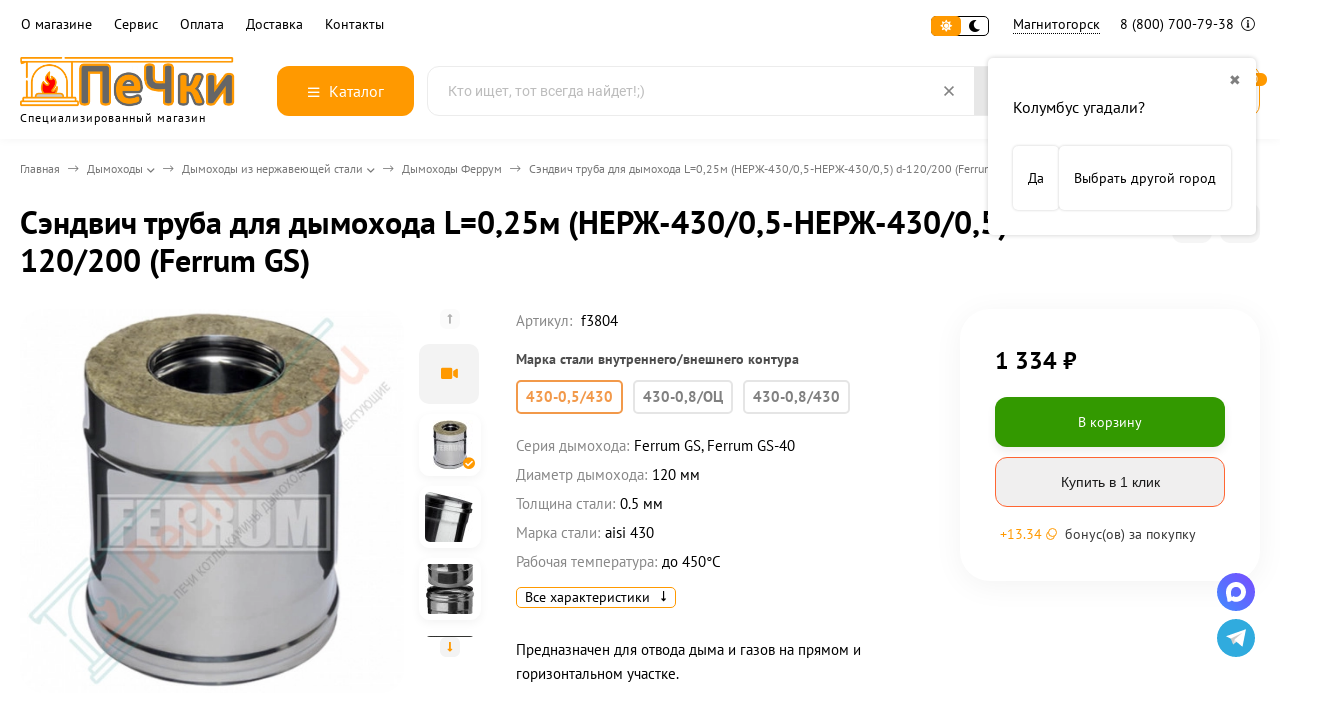

--- FILE ---
content_type: text/html; charset=utf-8
request_url: https://magnitogorsk.pechki66.ru/product/sehndvich_dymohod_l025m_nerzh-43005-nerzh-43005_d-120200_ferrum/
body_size: 41430
content:
<!DOCTYPE html><html lang="ru"><head prefix="og: http://ogp.me/ns# fb: http://ogp.me/ns/fb# product: http://ogp.me/ns/product#"><meta http-equiv="Content-Type" content="text/html; charset=utf-8"><meta name="viewport" content="width=device-width, initial-scale=1"><meta http-equiv="x-ua-compatible" content="IE=edge"><title>Сэндвич труба для дымохода L=0,25м (НЕРЖ-430/0,5-НЕРЖ-430/0,5) d-120/200 (Ferrum GS) купить в Магнитогорске</title><meta name="description" content="⭐️⭐️⭐️⭐️⭐️ Сэндвич труба для дымохода L=0,25м (НЕРЖ-430/0,5-НЕРЖ-430/0,5) d-120/200 (Ferrum GS) — купить по низкой цене с доставкой в Магнитогорске и возможной рассрочкой. ✔Высокое качество, ✔гарантия, ✔сервисное обслуживание, ✔бесплатная замена или возврат стоимости, ✔отзывы и характеристики товара в интернет-магазине «Печки 66»."><link rel="canonical" href="https://magnitogorsk.pechki66.ru/product/sehndvich_dymohod_l025m_nerzh-43005-nerzh-43005_d-120200_ferrum/"><link rel="icon" href="/favicon.ico"><link rel="shortcut icon" href="/favicon.ico"><!-- rss --><link rel="preload" as="image" href="/wa-data/public/shop/products/00/webp/60/02/260/images/21299/21299.440.webp"><style>:root {--body-bg-color: #FFF;--body-text-color: #000;--price-compare-color: #656565;--popup-bg-color: #FFF;--popup-text-color: #000;--popup-border-elements: #e9e9e9;--input-bg-color: #FFF;--input-border-color: #dddddd;--input-hover-border-color: #c9c9c9;--wrap-bg-color: #FFF;--border-elements-color: #ededed;}.dark-theme{--body-bg-color: #1a1a1a;--body-text-color: #d9d9d9;--price-compare-color: #c4c4c4;--popup-bg-color: #313131;--popup-text-color: #fff;--popup-border-elements: #424242;--input-bg-color: #282828;--input-border-color: #404040;--input-hover-border-color: #505050;--wrap-bg-color: #282828;--border-elements-color: rgba(255,255,255,0.1);}:root {--bs-bg-color: #187af7;--bs-bg-color-font: #000000;--bs-color: #FF9900;--ac-bg-color: #FF9900;--ac-bg-color-font: #ffffff;--ac-color: #FF9900;--link-hover-color: #FF9900;--counter-color-bg: #FF9900;--counter-color-font: #ffffff;--filter-mobile-button-counter-color: #FF9900;--rating-color: #FF9900;--bonus-bg-color: #f6f6f6;--bonus-font-color: #FF9900;--button-color-bg: #FF9900;--button-color-font: #ffffff;--button-box-shadow: 0 5px 10px rgba(0,0,0,0.07);--add2cart-button-color-bg: #339900;--add2cart-button-color-font: #ffffff;--add2cart-button-box-shadow: 0 5px 10px rgba(0,0,0,0.07);--cart-added-button-color-bg: #FF9900;--cart-added-button-color-font: #ffffff;--cart-added-button-box-shadow: 0 5px 10px rgba(0,0,0,0.07);--fastorder-color-bg: #f0efef;--fastorder-color-border: #FF6633;--fastorder-color-font: #1c1c1c;--checkbox-color-bg: #FF9900;--checkbox-color-font: #ffffff;--checkbox-box-shadow: 0 3px 5px rgba(0,0,0,0.1);--product-options-color-bg: #FF9900;--product-options-color-font: #ffffff;--product-options-shadow: 0 5px 10px rgba(0,0,0,0.05);--header-color-bg: #ffffff;--header-color-font: #000000;--header-shadow: 0 0 10px rgba(0,0,0,.05);--header-users-btns-color: #FF9900;--header-users-btns-border-color: #FF9900;--header-counters-bg-color: #FF9900;--header-counters-font-color: #ffffff;--header-ordercall-border-color: #FF9900;--header-logo-color-font: #FF9900;--header-logo-color-font-second: #FFF;--header-logo-color-font-tagline: inherit;--header-logo-img-width: 220px;--header-logo-img-height: 50px;--header-logo-mobile-img-width: none;--header-logo-mobile-img-height: 40px;--header-catalog-open-color-bg: #FF9900;--header-catalog-open-color-font: #ffffff;--popup-catalog-item-hover-border-color: #FF9900;--popup-catalog-item-hover-color: #FF9900;--popup-catalog-item-bg-color: #f8f7f7;--sidebar-catalog-item-hover-bg-color: #FFF;--sidebar-catalog-item-hover-border-color: #FF9900;--sidebar-catalog-item-hover-font-color: #FF9900;--sidebar-mainmanu-height: 53px;--facts-color-font: #ffffff;--facts-color-bg: #FF9900;--facts-count-color-font: #ffffff;--footer-color-bg: #000;--footer-color-font: #FFF;--footer-color-border: #FFF;--footer-elements-border-color: rgba(255,255,255,0.25);--badge-new-color: #1aaa2b;--badge-new-bg: #FFF;--badge-new-border: #1aaa2b;--badge-bestseller-color: #6173dc;--badge-bestseller-bg: #FFFFFF;--badge-bestseller-border: #6173dc;--badge-lowprice-color: #ff2424;--badge-lowprice-bg: #FFF;--badge-lowprice-border: #ff2424;--badge-discount-color: #ff2424;--badge-discount-bg: #FFF;--badge-discount-border: #FFF;--filters-varinas-scroll-height: 200px;--filters-varinas-colors-scroll-height: 200px;--product-tile-name-height: 80px;;--product-tile-image-block-height: 200px;--product-tile-image-block-padding: 20px;--product-mini-v-image-block-height: 120px;--product-mini-v-image-block-margin: 15px;--product-mini-v-image-block-margin-mobile: 10px;--product-list-image-block-width: 25%;--product-book-image-block-width: 43%;--product-mini-h-image-block-width: 48%;--product-mini-h-image-block-height: 135px;--product-gallery-img-height-mobile: 250px;--border-radius-image-product-preview: 10px;--border-radius-image-product-mini-preview: 8px;--border-radius-image-product-gallery: 25px;--border-radius-image-product-slider: 15px;--border-radius-image-product-small: 5px;--border-radius-image-categories: 10px;--i-msg-bg-color: #ff4545;--i-msg-font-color: #FFF;--category-list-icon-size: 25px;}/* переменные цветов в темной версии темы */.dark-theme{--bs-bg-color: #187af7;--bs-bg-color-font: #FFF;--bs-color: #187af7;--ac-bg-color: #fdad1a;--ac-bg-color-font: #FFF;--ac-color: #fdad1a;--link-hover-color: #b6b6b6;--counter-color-bg: #fdad1a;--counter-color-font: #FFF;--filter-mobile-button-counter-color: #fdad1a;--rating-color: #fdad1a;--bonus-bg-color: rgba(255,255,255,0.1);--bonus-font-color: #FFF;--button-color-bg: #187af7;--button-color-font: #FFF;--add2cart-button-color-bg: #187af7;--add2cart-button-color-font: #FFF;--cart-added-button-color-bg: #fdad1a;--cart-added-button-color-font: #FFF;--fastorder-color-bg: var(--wrap-bg-color);--fastorder-color-border: #187af7;--fastorder-color-font: var(--body-text-color);--checkbox-color-bg: #fdad1a;--checkbox-color-font: #FFF;--product-options-color-bg: #fdad1a;--product-options-color-font: #FFF;--header-color-bg: #1a1a1a;--header-color-font: #d9d9d9;--dark-teme-header-fixed-color-bg: #000;--header-users-btns-color: #d9d9d9;--header-users-btns-border-color: rgba(255,255,255,0.15);--header-counters-bg-color: #fdad1a;--header-counters-font-color: #FFF;--header-ordercall-border-color: #fdad1a;--header-logo-color-font: #fdad1a;--header-logo-color-font-second: #FFF;--header-logo-color-font-tagline: #000000;--header-catalog-open-color-bg: #fdad1a;--header-catalog-open-color-font: #FFF;--popup-catalog-item-hover-border-color: #FF9900;--popup-catalog-item-hover-color: #d9d9d9;--popup-catalog-item-bg-color: rgba(255,255,255, 0.05);--sidebar-catalog-item-hover-bg-color: #252525;--sidebar-catalog-item-hover-border-color: #FF9900;--sidebar-catalog-item-hover-font-color: var(--link-hover-color);--facts-color-font: #FFF;--facts-color-bg: #187af7;--facts-count-color-font: #fdad1a;--footer-color-bg: #1a1a1a;--footer-color-font: #d9d9d9;--footer-elements-border-color: rgba(255, 255, 255, 0.08);--badge-new-color: #1aaa2b;--badge-new-bg: #FFF;--badge-new-border: #1aaa2b;--badge-bestseller-color: #6173dc;--badge-bestseller-bg: #FFFFFF;--badge-bestseller-border: #6173dc;--badge-lowprice-color: #ff2424;--badge-lowprice-bg: #FFF;--badge-lowprice-border: #ff2424;--badge-discount-color: #ff2424;--badge-discount-bg: #efefef;--badge-discount-border: #efefef;--i-msg-bg-color: #333333;--i-msg-font-color: #FFF;}</style><script>var globalThemeSettings = {isMobile: 0,isRetina: 1,isLazyImages: 1,cartAddedAlertMessage: {"msg":"\u0422\u043e\u0432\u0430\u0440 \u0434\u043e\u0431\u0430\u0432\u043b\u0435\u043d \u0432 \u043a\u043e\u0440\u0437\u0438\u043d\u0443!","btn":"\u041f\u0435\u0440\u0435\u0439\u0442\u0438","url":"\/order\/"},favoriteAddedAlertMessage: {"msg":"\u0422\u043e\u0432\u0430\u0440 \u0434\u043e\u0431\u0430\u0432\u043b\u0435\u043d \u0432 \u0438\u0437\u0431\u0440\u0430\u043d\u043d\u043e\u0435!","btn":"\u041f\u0435\u0440\u0435\u0439\u0442\u0438","url":"\/search\/?list=favorites"},compareAddedAlertMessage: {"msg":"\u0422\u043e\u0432\u0430\u0440 \u0434\u043e\u0431\u0430\u0432\u043b\u0435\u043d \u0432 \u0441\u0440\u0430\u0432\u043d\u0435\u043d\u0438\u0435!","btn":"\u041f\u0435\u0440\u0435\u0439\u0442\u0438","url":"\/compare\/"},isFormStylerInit: false,isFilters: 0,isDemoSettings: 0,isLocationSelect: 0,isCurrencySelect: 0,countFavorites: '10',countViewed: '10',currency: {"code":"RUB","sign":"\u0440\u0443\u0431.","sign_html":"<span class=\"ruble\">\u20bd<\/span>","sign_position":1,"sign_delim":" ","decimal_point":",","frac_digits":"2","thousands_sep":" "},quantityLocalesMin: 'мин. %s',quantityLocalesMax: 'макс. %s',cartUrl: '/order/',cartUrlSave: '/cart/save/',cartUrlDelete: '/cart/delete/',isPremium: 0,isSaveCartItemCount: true,cartItems: [],isSeoFilterBlockedOPtions: 1,isTileGalleryProductPreview: 1,isDesktopDisplayMobileInterface: 0,isProductOptionsCrossoutNotAvailable: 1};var htmlEl = document.documentElement,isDarkTheme = 1,isLightTheme = 1,defaultTypeTheme = "light",localStorageTypeTheme = localStorage.getItem("type_theme");if(isDarkTheme && (localStorageTypeTheme == "dark" || !isLightTheme || (localStorageTypeTheme == null && defaultTypeTheme == "dark"))){htmlEl.classList.add('dark-theme');}else{htmlEl.classList.remove('dark-theme');}</script><script src="/wa-content/js/jquery/jquery-1.11.1.min.js"></script><link href="/wa-data/public/shop/themes/yandex/shop-desktop.min.css?v2.1.0.1" rel="stylesheet" type="text/css"><!-- plugin hook: 'frontend_head' --><meta property="og:type" content="website">
<meta property="og:title" content="Сэндвич труба для дымохода L=0,25м (НЕРЖ-430/0,5-НЕРЖ-430/0,5) d-120/200 (Ferrum GS) купить в Магнитогорске">
<meta property="og:description" content="⭐️⭐️⭐️⭐️⭐️ Сэндвич труба для дымохода L=0,25м (НЕРЖ-430/0,5-НЕРЖ-430/0,5) d-120/200 (Ferrum GS) — купить по низкой цене с доставкой в Магнитогорске и возможной рассрочкой. ✔Высокое качество, ✔гарантия, ✔сервисное обслуживание, ✔бесплатная замена или возврат стоимости, ✔отзывы и характеристики товара в интернет-магазине «Печки 66».">
<meta property="og:image" content="https://magnitogorsk.pechki66.ru/wa-data/public/shop/products/00/webp/60/02/260/images/21299/21299.750x0.webp">
<meta property="og:url" content="https://magnitogorsk.pechki66.ru/product/sehndvich_dymohod_l025m_nerzh-43005-nerzh-43005_d-120200_ferrum/">
<meta property="product:price:amount" content="1334">
<meta property="product:price:currency" content="RUB">
<meta property="og:video" content="http://youtu.be/z83rEhSD7pM">
<link rel="icon" href="/favicon.ico?v=1638380249" type="image/x-icon" /><link rel="apple-touch-icon" href="/apple-touch-icon.png?v=1534439962" /><meta name="yandex-verification" content="a64184f6eff7e271" />
<link rel="icon" href="/wa-data/public/site/data/pechki66.ru/favicon.svg" type="image/svg+xml"></head><body><div class="header-top"><div class="l-wrapper header-top__inner"><div class="js-header-menu header-menu responsived-before-init" data-class-el="header-menu__item" data-class-sub-el="header-submenu__item"><div class="js-header-menu-item header-menu__item"><a class="cl-st" href="/company/">О магазине</a><div class="js-header-submenu-outer header-submenu__outer"><div class="js-header-submenu header-submenu"><div class="js-header-submenu-item header-submenu__item"><a href="/reviews/">Отзывы</a></div><div class="js-header-submenu-item header-submenu__item"><a href="/brand/">Бренды</a></div><div class="js-header-submenu-item header-submenu__item"><a href="/personal_data_processing_policies/">Политика конфиденциальности</a></div><div class="js-header-submenu-item header-submenu__item"><a href="/usloviya-predostavleniya-uslug/">Условия предоставления услуг</a></div></div></div></div><div class="js-header-menu-item header-menu__item"><a class="cl-st" href="/warranty/">Сервис</a><div class="js-header-submenu-outer header-submenu__outer"><div class="js-header-submenu header-submenu"><div class="js-header-submenu-item header-submenu__item"><a href="/besplatnyy-raschet-dymokhoda/">Расчет дымохода</a></div><div class="js-header-submenu-item header-submenu__item"><a href="/warranty/">Гарантия и возврат товара</a></div></div></div></div><div class="js-header-menu-item header-menu__item"><a class="cl-st" href="/payment/">Оплата</a><div class="js-header-submenu-outer header-submenu__outer"><div class="js-header-submenu header-submenu"><div class="js-header-submenu-item header-submenu__item"><a href="/rassrochka/">Рассрочка и кредит</a></div><div class="js-header-submenu-item header-submenu__item"><a href="/snizim-tsenu/">Нашли дешевле?</a></div></div></div></div><div class="js-header-menu-item header-menu__item"><a class="cl-st" href="/delivery/">Доставка</a></div><div class="js-header-menu-item header-menu__item"><a class="cl-st" href="/contacts/">Контакты</a></div><div data-type="else" class="js-header-menu-item header-menu__item __else hide"><span class="header-menu__else"><i class="fas fa-circle"></i><i class="fas fa-circle"></i><i class="fas fa-circle"></i></span><div class="js-header-submenu-outer header-submenu__outer"><div class="js-header-submenu header-submenu"></div></div></div></div><div class="header-top-right">    <div class="js-switch-type-theme switch-type-theme">
                <div class="js-switch-type-theme-buttons switch-type-theme__buttons  -popup-title"  data-title-dark="Включить светлую тему" data-title-light="Включить темную тему">
            <i data-type="light" class="js-switch-type-theme-item switch-type-theme__item fas fa-sun"></i>
            <i data-type="dark" class="js-switch-type-theme-item switch-type-theme__item fas fa-moon"></i>
            <i class="switch-type-theme__slider"></i>
        </div>
    </div>
<div class="header-location"><div class="shop-regions-btn-wrapper">
    
    <span class="shop-regions-open-window-btn shop-regions-action-link">Магнитогорск</span>

                    
                    <div
                    class="shop-regions-confirm-window"
                    data-country-iso3="usa"
                    data-region-code="OH"
                    data-city="Колумбус"
                    data-same=""
            >
                <div class="shop-regions-confirm-window__close-btn">✖</div>
                <div class="shop-regions-confirm-window__text">
                    Колумбус угадали?                </div>
                <div class="shop-regions-confirm-window__btns-wrapper">
                    <div class="shop-regions-confirm-window__btn shop-regions-confirm-window__confirm-btn">
                        Да
                    </div>
                    <div class="shop-regions-confirm-window__btn shop-regions-confirm-window__choose-another-btn">
                        Выбрать другой город
                    </div>
                </div>
            </div>
            </div></div><div class="header-phone dropdown-open"><a class="js-header-phone-number header-phone__number cl-st" rel="nofollow" href="tel:88007007938">8 (800) 700-79-38 <i class="header-phone__info fal fa-info-circle"></i></a><div class="dropdown-popup header-popup-contacts"><div class="dropdown-popup__inner -popup-contacts"><div class="popup-contacts__inner"><div class="popup-contacts__item"><a class="popup-contacts__phone" rel="nofollow" href="tel:88007007938">8 (800) 700-79-38</a><div class="popup-contacts__hint">для Магнитогорска</div></div><div class="popup-contacts__item"><a class="popup-contacts__phone" rel="nofollow" href="tel:88007007938">8 (800) 700-79-38</a><div class="popup-contacts__hint">Бесплатный звонок по РФ</div></div><div class="popup-contacts__item"><div class="popup-contacts__messengers"><a target="_blank" rel="nofollow" href="https://wa.me/79638579655" class="popup-contacts__messenger"><span class="fab fa-whatsapp"></span></a><a target="_blank" rel="nofollow" href="https://t.me/Pechki66" class="popup-contacts__messenger"><span class="fab fa-telegram"></span></a></div></div><div class="popup-contacts__item"><a class="popup-contacts__email" rel="nofollow" href="mailto:magnit@pechki66.ru">magnit@pechki66.ru</a><div class="popup-contacts__hint">E-mail адрес</div></div><div class="popup-contacts__item"><span class="popup-contacts__timetable">Пн—Пт 9:00—19:00 | Сб 09:00—17:00 | Вс 10:00—16:00</span><div class="popup-contacts__hint">График работы</div></div><div class="popup-contacts__item __w100"><div class="popup-contacts__address">г. Магнитогорск, ул. Вокзальная улица, 1с1</div><span class="js-popup-map popup-contacts__open-map link-ac-border -sk-small" data-href="https://yandex.ru/map-widget/v1/?um=constructor%3A1ad36c4f18c5e9ac08c3e9478748511570b88f3b8b98fa8497266d06224de4e1&amp;source=constructor">Смотреть на карте</span></div></div></div></div></div></div></div></div><div class="header-outer"><div class="header-main js-header-fixed"><div class="l-wrapper header-main__inner"><span class="js-mm-mobile-open m-header-btn -menu -sk-d-hide"><i class="far fa-bars"></i></span><a href="/" class="header-logo no-link -sk-img"> <img class="header-logo__image  js-logo-retina" data-at2x="/wa-data/public/site/themes/yandex/img/logo@2x.webp?v1727195599" src="/wa-data/public/site/themes/yandex/img/logo.webp?v1727195599" alt="ПеЧки66.ру"><span class="header-logo__tagline">Специализированный магазин</span></a><div class="header-catalog"><span class="js-header-catalog-open header-catalog__open"><i class="header-catalog__icon-bar far fa-bars"></i>Каталог</span></div><div class="js-popup-catalog popup-catalog" data-retina="1" data-lazy="1"><div class="popup-catalog__inner"><div class="js-popup-catalog-items popup-catalog__items"><div data-id="add-4244" class="popup-catalog-item has-child js-popup-catalog-item" ><a class="popup-catalog-item__inner" href="/category/banya_i_sauna/"><span class="popup-catalog-item__title">Баня и сауна</span></a></div><div data-id="add-4301" class="popup-catalog-item has-child js-popup-catalog-item" ><a class="popup-catalog-item__inner" href="/category/pechi_dlya_doma/"><span class="popup-catalog-item__title">Печи для дома</span></a></div><div data-id="add-4331" class="popup-catalog-item has-child js-popup-catalog-item" ><a class="popup-catalog-item__inner" href="/category/kaminy/"><span class="popup-catalog-item__title">Камины</span></a></div><div data-id="add-4348" class="popup-catalog-item has-child js-popup-catalog-item" ><a class="popup-catalog-item__inner" href="/category/kotly/"><span class="popup-catalog-item__title">Котлы</span></a></div><div data-id="add-4112" class="popup-catalog-item has-child js-popup-catalog-item" ><a class="popup-catalog-item__inner" href="/category/dymohody/"><span class="popup-catalog-item__title">Дымоходы</span></a></div><div data-id="add-4143" class="popup-catalog-item has-child js-popup-catalog-item" ><a class="popup-catalog-item__inner" href="/category/materialy_dlya_montazha/"><span class="popup-catalog-item__title">Материалы для монтажа дымоходов и печей</span></a></div><div data-id="add-4170" class="popup-catalog-item has-child js-popup-catalog-item" ><a class="popup-catalog-item__inner" href="/category/tovary_dlya_pechnika/"><span class="popup-catalog-item__title">Для печника</span></a></div><div data-id="add-4187" class="popup-catalog-item has-child js-popup-catalog-item" ><a class="popup-catalog-item__inner" href="/category/gotovim-na-ogne/"><span class="popup-catalog-item__title">Готовим на огне</span></a></div><div data-id="add-4226" class="popup-catalog-item has-child js-popup-catalog-item" ><a class="popup-catalog-item__inner" href="/category/chugunnaya_posuda/"><span class="popup-catalog-item__title">Чугунная посуда</span></a></div><div data-id="add-4380" class="popup-catalog-item js-popup-catalog-item" ><a class="popup-catalog-item__inner" href="/category/rasprodazha/"><span class="popup-catalog-item__title">Распродажа</span></a></div><div data-id="brands" class="popup-catalog-item js-popup-catalog-item"><a class="popup-catalog-item__inner" rel="nofollow" href="/brand/"><span class="popup-catalog-item__title">Бренды</span></a></div></div><div data-parent-id="add-4244" class="popup-submenu js-popup-submenu"><div class="popup-submenu__inner"><div class="popup-submenu__head">Баня и сауна<i class="js-popup-catalog-close popup-catalog-close fas fa-times"></i></div><div class="popup-submenu-deployed"><div class="popup-submenu-deployed__item"><div class="popup-submenu-deployed__inner"><a class="popup-submenu-deployed__title" href="/category/pechi_dlya_bani/">Печи для бани </a><div class="popup-submenu-deployed__sub"><a href="/category/pechi_dlya_bani/?price_max=25000">Печи до 25 000 р</a></div><div class="popup-submenu-deployed__sub"><a href="/category/drovyanye_pechi_dlya_bani/">Дровяные печи для бани</a></div><div class="popup-submenu-deployed__sub"><a href="/category/chugunnye_pechi_dlya_bani/">Чугунные печи для бани</a></div><div class="popup-submenu-deployed__sub"><a href="/category/pechi_dlya_bani/s_zakrytoj_kamenkoj/">Печи с закрытой каменкой</a></div><div class="popup-submenu-deployed__sub"><a href="/category/pechi_dlya_bani_s_bakom_dlya_vody/">Печи для бани с баком для воды</a></div><div class="popup-submenu-deployed__sub"><a href="/category/pechi_dlya_bani_iz_nerzhavejki/">Печи для бани из нержавейки</a></div><div class="popup-submenu-deployed__sub"><a href="/category/gazovye_pechi_dlya_bani/">Газовые печи для бани</a></div><div class="popup-submenu-deployed__sub"><a href="/category/pech-dlya-bani-na-tri-pomeshcheniya/">Печь для бани на 3 помещения</a></div><div class="popup-submenu-deployed__sub"><a href="/category/pechi_v_kamennoj_oblicovke/">Печи для бани в облицовке</a></div><div class="popup-submenu-deployed__sub"><a href="/category/komplektuyushchie_i_zapchasti_dlya_pechej_bannyx/">Комплектующие для банных печей</a></div></div></div><div class="popup-submenu-deployed__item"><div class="popup-submenu-deployed__inner"><a class="popup-submenu-deployed__title" href="/category/dveri-dlya-bani/">Двери для бани (сауны) </a><div class="popup-submenu-deployed__sub"><a href="/category/steklyannye_dveri_dlya_sauny_i_bani/">Стеклянные двери для бани</a></div><div class="popup-submenu-deployed__sub"><a href="/category/steklyannye_dveri_dlya_sauny_i_bani/matovye/">Матовые</a></div><div class="popup-submenu-deployed__sub"><a href="/category/steklyannye_dveri_dlya_sauny_i_bani/bronza/">Бронзового цвета</a></div><div class="popup-submenu-deployed__sub"><a href="/category/steklyannye_dveri_dlya_sauny_i_bani/s-risunkom/">С рисунком</a></div><div class="popup-submenu-deployed__sub"><a href="/category/steklyannye_dveri_dlya_sauny_i_bani/satin/">Сатин (белый матовый)</a></div><div class="popup-submenu-deployed__sub"><a href="/category/dveri-dlya-hamama/">Двери для хамама</a></div><div class="popup-submenu-deployed__sub"><a href="/category/derevyannye-dveri-dlya-bani/">Двери для бани деревянные</a></div><div class="popup-submenu-deployed__sub"><a href="/category/vkhodnye-dveri-dlya-bani/">Входные двери для бани</a></div></div></div><div class="popup-submenu-deployed__item"><div class="popup-submenu-deployed__inner"><a class="popup-submenu-deployed__title" href="/category/baki_i_teploobmenniki/">Баки и теплообменники </a><div class="popup-submenu-deployed__sub"><a href="/category/teploobmennik_na_trubu/">Теплообменники</a></div><div class="popup-submenu-deployed__sub"><a href="/category/bak_na_trubu_dlya_bani/">Баки на трубе (самовар)</a></div><div class="popup-submenu-deployed__sub"><a href="/category/bak_vynosnoj/">Бак на стену (выносной)</a></div><div class="popup-submenu-deployed__sub"><a href="/category/navesnoj_bak/">Навесной бак</a></div><div class="popup-submenu-deployed__sub"><a href="/category/dlya_podklyucheniya_teploobmennika/">Для подключения теплообменника</a></div></div></div><div class="popup-submenu-deployed__item"><div class="popup-submenu-deployed__inner"><a class="popup-submenu-deployed__title" href="/category/aksessuary-dlya-bani-i-sauny/">Аксессуары для бани и сауны </a><div class="popup-submenu-deployed__sub"><a href="/category/zaparniki-shayki-vedra-i-tazy/">Запарники, шайки, ведра и тазы</a></div><div class="popup-submenu-deployed__sub"><a href="/category/oblivnye-ustroystva/">Обливные устройства</a></div><div class="popup-submenu-deployed__sub"><a href="/category/gimalayskaya-sol/">Гималайская соль</a></div></div></div><div class="popup-submenu-deployed__item"><div class="popup-submenu-deployed__inner"><a class="popup-submenu-deployed__title" href="/category/ehlektrokamenki/">Электрокаменки </a><div class="popup-submenu-deployed__sub"><a href="/category/ehlektrokamenki/?order=asc&amp;sort=price">Недорогие</a></div><div class="popup-submenu-deployed__sub"><a href="/category/ehlektrokamenki/220-volt/">Электрокаменки 220В</a></div><div class="popup-submenu-deployed__sub"><a href="/category/ehlektrokamenki/380-volt/">Электрокаменки 380В</a></div><div class="popup-submenu-deployed__sub"><a href="/category/ehlektrokamenki/so-vstroennym-pultom/">Со встроенным пультом</a></div><div class="popup-submenu-deployed__sub"><a href="/category/ehlektrokamenki/s-vynosnym-pultom/">С выносным пультом</a></div><div class="popup-submenu-deployed__sub"><a href="/category/ehlektrokamenki/s_zakrytoj_kamenkoj/">С закрытой каменкой</a></div><div class="popup-submenu-deployed__sub"><a href="/category/ehlektrokamenki/s-parogeneratorom-dlya-sauny/">С парогенератором</a></div><div class="popup-submenu-deployed__sub"><a href="/category/pulty_dlya_ehlektrokamenok/">Пульты для электрокаменок</a></div><div class="popup-submenu-deployed__sub"><a href="/category/aksessuary_i_zapchasti/">Аксессуары и запчасти</a></div></div></div><div class="popup-submenu-deployed__item"><div class="popup-submenu-deployed__inner"><a class="popup-submenu-deployed__title" href="/category/vse_dlya_obustrojstvo_bani/">Все для обустройства бани </a><div class="popup-submenu-deployed__sub"><a href="/category/abazhury-dlya-bani/">Абажуры</a></div><div class="popup-submenu-deployed__sub"><a href="/category/svetilniki-dlya-bani/">Светильники</a></div><div class="popup-submenu-deployed__sub"><a href="/category/derevyannye-okna-dlya-bani/">Окна для бани</a></div><div class="popup-submenu-deployed__sub"><a href="/category/ventilyatsiya-dlya-bani/">Все для вентиляции в бане</a></div><div class="popup-submenu-deployed__sub"><a href="/category/plitka-iz-kamnya/">Плитка из натурального камня</a></div><div class="popup-submenu-deployed__sub"><a href="/category/osveshchenie-dlya-bani-i-sauny/">Освещение для бани и сауны</a></div><div class="popup-submenu-deployed__sub"><a href="/category/fitobochki/">Фитобочки</a></div><div class="popup-submenu-deployed__sub"><a href="/category/kupeli/">Купели</a></div><div class="popup-submenu-deployed__sub"><a href="/category/furako/">Японская баня Фурако</a></div></div></div><div class="popup-submenu-deployed__item"><div class="popup-submenu-deployed__inner"><a class="popup-submenu-deployed__title" href="/category/parogeneratory_dlya_bani/">Парогенераторы для бани </a></div></div><div class="popup-submenu-deployed__item"><div class="popup-submenu-deployed__inner"><a class="popup-submenu-deployed__title" href="/category/kamni_dlya_bani/">Камни для бани </a><div class="popup-submenu-deployed__sub"><a href="/category/kamni_dlya_bani/keramicheskie/">Керамические</a></div><div class="popup-submenu-deployed__sub"><a href="/category/kamni_dlya_bani/zhadeit/">Жадеит</a></div><div class="popup-submenu-deployed__sub"><a href="/category/kamni_dlya_bani/chernyj-princ/">Черный принц</a></div><div class="popup-submenu-deployed__sub"><a href="/category/kamni_dlya_bani/-chugunnye/">Чугунные закладки</a></div><div class="popup-submenu-deployed__sub"><a href="/category/kamni_dlya_bani/?vid_kamnya%5B%5D=5282">Закладки из нержавейки</a></div></div></div><div class="popup-submenu-deployed__item"><div class="popup-submenu-deployed__inner"><a class="popup-submenu-deployed__title" href="/category/oblicovki_dlya_pechej/">Облицовки для печей </a></div></div></div></div></div><div data-parent-id="add-4301" class="popup-submenu js-popup-submenu"><div class="popup-submenu__inner"><div class="popup-submenu__head">Печи для дома<i class="js-popup-catalog-close popup-catalog-close fas fa-times"></i></div><div class="popup-submenu-deployed"><div class="popup-submenu-deployed__item"><div class="popup-submenu-deployed__inner"><a class="popup-submenu-deployed__title" href="/category/chugunnye_pechi/">Чугунные печи </a><div class="popup-submenu-deployed__sub"><a href="/category/chugunnye_pechi/?price_max=60000">Недорогие</a></div><div class="popup-submenu-deployed__sub"><a href="/category/chugunnye_pechi/?varochnaya_poverkhnost%5B%5D=251">С плитой</a></div><div class="popup-submenu-deployed__sub"><a href="/category/chugunnye_pechi/burzhujka/">Буржуйки</a></div></div></div><div class="popup-submenu-deployed__item"><div class="popup-submenu-deployed__inner"><a class="popup-submenu-deployed__title" href="/category/pechi_kaminy/">Печи камины </a><div class="popup-submenu-deployed__sub"><a href="/category/pechi_kaminy/?order=desc&amp;price_max=40000&amp;price_min=10000&amp;sort=total_sales">Недорогие</a></div><div class="popup-submenu-deployed__sub"><a href="/category/pechi_kaminy/chugunnye/">Чугунные</a></div><div class="popup-submenu-deployed__sub"><a href="/category/pechi_kaminy/uglovye/">Угловые</a></div><div class="popup-submenu-deployed__sub"><a href="/category/izrazcovye-pechi/">В изразцах</a></div><div class="popup-submenu-deployed__sub"><a href="/category/pechi_kaminy/s-vodyanym-konturom/">С водяным контуром</a></div></div></div><div class="popup-submenu-deployed__item"><div class="popup-submenu-deployed__inner"><a class="popup-submenu-deployed__title" href="/category/otopitelnye_pechi/">Отопительные печи </a><div class="popup-submenu-deployed__sub"><a href="/category/otopitelnye_pechi/?order=asc&amp;sort=price">Недорогие</a></div><div class="popup-submenu-deployed__sub"><a href="/category/pechi_otopitelno-varochnye/">С плитой</a></div><div class="popup-submenu-deployed__sub"><a href="/category/pechi-dlitelnogo-goreniya/">Длительного горения</a></div><div class="popup-submenu-deployed__sub"><a href="/category/pechi_s_vodyanym_konturom/">С водяным контуром</a></div><div class="popup-submenu-deployed__sub"><a href="/category/otopitelnye_pechi/sadovye/">Садовые</a></div><div class="popup-submenu-deployed__sub"><a href="/category/pechi-dlya-garazha/">Для гаража</a></div><div class="popup-submenu-deployed__sub"><a href="/category/otopitelnye_pechi/na-ugle/">На угле</a></div></div></div><div class="popup-submenu-deployed__item"><div class="popup-submenu-deployed__inner"><a class="popup-submenu-deployed__title" href="/category/teplonakopitelnye_pechi/">Теплонакопительные печи </a></div></div><div class="popup-submenu-deployed__item"><div class="popup-submenu-deployed__inner"><a class="popup-submenu-deployed__title" href="/category/pechi-plity_s_duhovym_shkafom/">Печи-плиты с духовым шкафом </a></div></div><div class="popup-submenu-deployed__item"><div class="popup-submenu-deployed__inner"><a class="popup-submenu-deployed__title" href="/category/pechi-pohodnye/">Печи походные </a></div></div><div class="popup-submenu-deployed__item"><div class="popup-submenu-deployed__inner"><a class="popup-submenu-deployed__title" href="/category/komplektuyushchie-dlya-otopitelnykh-pechey/">Комплектующие для отопительных печей </a></div></div></div></div></div><div data-parent-id="add-4331" class="popup-submenu js-popup-submenu"><div class="popup-submenu__inner"><div class="popup-submenu__head">Камины<i class="js-popup-catalog-close popup-catalog-close fas fa-times"></i></div><div class="popup-submenu-deployed"><div class="popup-submenu-deployed__item"><div class="popup-submenu-deployed__inner"><a class="popup-submenu-deployed__title" href="/category/kaminnye_topki/">Каминные топки </a><div class="popup-submenu-deployed__sub"><a href="/category/kaminnye_topki/?order=asc&amp;sort=price">Недорогие</a></div><div class="popup-submenu-deployed__sub"><a href="/category/kaminnye_topki/chugunnye/">Топки чугунные</a></div><div class="popup-submenu-deployed__sub"><a href="/category/kaminnye_topki/uglovaya/">Угловые топки</a></div><div class="popup-submenu-deployed__sub"><a href="/category/kaminnye_topki/s-vodyanym-konturom/">Топки с водяным контуром</a></div><div class="popup-submenu-deployed__sub"><a href="/category/kaminnye_topki/?order=asc&amp;sort=price">Недорогие</a></div></div></div><div class="popup-submenu-deployed__item"><div class="popup-submenu-deployed__inner"><a class="popup-submenu-deployed__title" href="/category/biokaminy/">Биокамины </a><div class="popup-submenu-deployed__sub"><a href="/category/biokaminy/nastolnyy/">Настольные биокамины</a></div><div class="popup-submenu-deployed__sub"><a href="/category/biokaminy/vstraivaemyy/">Встраиваемые биокамины</a></div><div class="popup-submenu-deployed__sub"><a href="/category/biokaminy/nastennyy/">Настенный биокамин</a></div><div class="popup-submenu-deployed__sub"><a href="/category/biokaminy/uglovoy/">Угловые биокамины</a></div><div class="popup-submenu-deployed__sub"><a href="/category/biokaminy/tortsevoy/">Торцевые биокамины</a></div><div class="popup-submenu-deployed__sub"><a href="/category/biokaminy/skvoznoy/">Сквозные биокамины</a></div><div class="popup-submenu-deployed__sub"><a href="/category/biokaminy/napolnyy/">Напольный биокамин</a></div><div class="popup-submenu-deployed__sub"><a href="/category/biokaminy/toplivnyy-blok/">Топливный блок</a></div><div class="popup-submenu-deployed__sub"><a href="/category/biokaminy/biotoplivo/">Биотопливо</a></div></div></div><div class="popup-submenu-deployed__item"><div class="popup-submenu-deployed__inner"><a class="popup-submenu-deployed__title" href="/category/pechi_kaminy/">Печи-камины </a><div class="popup-submenu-deployed__sub"><a href="/category/pechi_kaminy/?order=desc&amp;price_max=40000&amp;price_min=10000&amp;sort=total_sales">Недорогие</a></div><div class="popup-submenu-deployed__sub"><a href="/category/pechi_kaminy/chugunnye/">Из чугуна</a></div><div class="popup-submenu-deployed__sub"><a href="/category/pechi_kaminy/uglovye/">Угловые печи</a></div><div class="popup-submenu-deployed__sub"><a href="/category/pechi_kaminy/s-vodyanym-konturom/">С контуром отопления</a></div></div></div><div class="popup-submenu-deployed__item"><div class="popup-submenu-deployed__inner"><a class="popup-submenu-deployed__title" href="/category/elektrokaminy/">Электрические камины </a><div class="popup-submenu-deployed__sub"><a href="/category/kaminokomplekty/">Каминокомплекты</a></div><div class="popup-submenu-deployed__sub"><a href="/category/elektrokaminy/parovoy/">Паровые</a></div><div class="popup-submenu-deployed__sub"><a href="/category/elektrokaminy/s-effektom-zhivogo-ognya/">С эффектом живого огня 3D</a></div></div></div><div class="popup-submenu-deployed__item"><div class="popup-submenu-deployed__inner"><a class="popup-submenu-deployed__title" href="/category/izrazcovye_kaminy/">Изразцовые камины </a></div></div><div class="popup-submenu-deployed__item"><div class="popup-submenu-deployed__inner"><a class="popup-submenu-deployed__title" href="/category/kaminnye_oblicovki/">Каминные облицовки </a></div></div><div class="popup-submenu-deployed__item"><div class="popup-submenu-deployed__inner"><a class="popup-submenu-deployed__title" href="/category/gotovye_kaminy/">Готовые камины </a></div></div><div class="popup-submenu-deployed__item"><div class="popup-submenu-deployed__inner"><a class="popup-submenu-deployed__title" href="/category/aksessuary-dlya-kaminov/">Аксессуары и материалы для каминов </a><div class="popup-submenu-deployed__sub"><a href="/category/materialy-dlya-oblicovki-kamina/">Материалы для облицовки камина</a></div><div class="popup-submenu-deployed__sub"><a href="/category/kaminnye-reshetki/">Каминные решетки</a></div><div class="popup-submenu-deployed__sub"><a href="/category/kaminnye-nabory/">Каминные наборы</a></div><div class="popup-submenu-deployed__sub"><a href="/category/kaminnye-ekrany/">Экраны для каминов</a></div><div class="popup-submenu-deployed__sub"><a href="/category/drovnica-dlya-kamina/">Дровница для камина</a></div></div></div></div></div></div><div data-parent-id="add-4348" class="popup-submenu js-popup-submenu"><div class="popup-submenu__inner"><div class="popup-submenu__head">Котлы<i class="js-popup-catalog-close popup-catalog-close fas fa-times"></i></div><div class="popup-submenu-deployed"><div class="popup-submenu-deployed__item"><div class="popup-submenu-deployed__inner"><a class="popup-submenu-deployed__title" href="/category/tverdotoplivnye_kotly/">Твердотопливные котлы </a><div class="popup-submenu-deployed__sub"><a href="/category/tverdotoplivnye_kotly/?order=asc&amp;sort=price">Недорогие</a></div><div class="popup-submenu-deployed__sub"><a href="/category/kotly_dlitelnogo_goreniya/">Длительного горения</a></div><div class="popup-submenu-deployed__sub"><a href="/category/kombinirovannye_kotly/">Комбинированные</a></div><div class="popup-submenu-deployed__sub"><a href="/category/pelletnye_kotly/">Пеллетные</a></div><div class="popup-submenu-deployed__sub"><a href="/category/tverdotoplivnye_kotly/avtomaticheskie/">Автоматические</a></div><div class="popup-submenu-deployed__sub"><a href="/category/piroliznye_kotly/">Пиролизные</a></div></div></div><div class="popup-submenu-deployed__item"><div class="popup-submenu-deployed__inner"><a class="popup-submenu-deployed__title" href="/category/ehlektrokotly/">Электрокотлы </a><div class="popup-submenu-deployed__sub"><a href="/category/ehlektrokotly/?order=asc&amp;sort=price">Недорогие</a></div><div class="popup-submenu-deployed__sub"><a href="/category/ehlektrokotly/220-volt/">220 вольт</a></div></div></div><div class="popup-submenu-deployed__item"><div class="popup-submenu-deployed__inner"><a class="popup-submenu-deployed__title" href="/category/gazovye_kotly/">Газовые котлы </a><div class="popup-submenu-deployed__sub"><a href="/category/gazovye_kotly/?order=asc&amp;sort=price">Недорогие</a></div><div class="popup-submenu-deployed__sub"><a href="/category/napolnye-gazovye-kotly/">Напольные</a></div><div class="popup-submenu-deployed__sub"><a href="/category/nastennye-gazovye-kotly/">Настенные</a></div><div class="popup-submenu-deployed__sub"><a href="/category/dvuhkonturnye-gazovye-kotly/">Двухконтурные</a></div><div class="popup-submenu-deployed__sub"><a href="/category/odnokonturnye-gazovye-kotly/">Одноконтурные</a></div><div class="popup-submenu-deployed__sub"><a href="/category/gazovye_kotly/kondensatsionnye/">Конденсационные</a></div><div class="popup-submenu-deployed__sub"><a href="/category/gazovye_kotly/energonezavisimye/">Энергонезависимые</a></div></div></div><div class="popup-submenu-deployed__item"><div class="popup-submenu-deployed__inner"><a class="popup-submenu-deployed__title" href="/category/komplektuyushchie_i_zapchasti_dlya_kotlov/">Комплектующие и запчасти для котлов </a><div class="popup-submenu-deployed__sub"><a href="/category/avtomatika-dlya-kotlov/">Автоматика для котлов</a></div><div class="popup-submenu-deployed__sub"><a href="/category/ibp-besperebojnik/">Источники бесперебойного питания (ИБП) </a></div><div class="popup-submenu-deployed__sub"><a href="/category/bojler-kosvennogo-nagreva/">Бойлер косвенного нагрева</a></div><div class="popup-submenu-deployed__sub"><a href="/category/teploakkumulyatory-dlya-kotlov/">Теплоаккумуляторы для котлов</a></div><div class="popup-submenu-deployed__sub"><a href="/category/cirkulyacionnye-nasosy/">Циркуляционные насосы</a></div></div></div><div class="popup-submenu-deployed__item"><div class="popup-submenu-deployed__inner"><a class="popup-submenu-deployed__title" href="/category/gorelki_dlya_kotlov/">Горелки для котлов </a><div class="popup-submenu-deployed__sub"><a href="/category/gorelki_dlya_kotlov/pelletnye/">Пеллетные горелки</a></div></div></div></div></div></div><div data-parent-id="add-4112" class="popup-submenu js-popup-submenu"><div class="popup-submenu__inner"><div class="popup-submenu__head">Дымоходы<i class="js-popup-catalog-close popup-catalog-close fas fa-times"></i></div><div class="popup-submenu-deployed"><div class="popup-submenu-deployed__item"><div class="popup-submenu-deployed__inner"><a class="popup-submenu-deployed__title" href="/category/dymohody_iz_nerzhaveyushchej_stali/">Дымоходы из нержавеющей стали </a><div class="popup-submenu-deployed__sub"><a href="/category/dymokhody-ferrum/">Дымоходы Ferrum</a></div><div class="popup-submenu-deployed__sub"><a href="/category/dymokhody-craft/">Дымоходы Craft</a></div><div class="popup-submenu-deployed__sub"><a href="/category/dymokhody-vulkan/">Дымоходы Вулкан</a></div><div class="popup-submenu-deployed__sub"><a href="/category/dymokhody-dymok/">Дымоходы Дымок</a></div><div class="popup-submenu-deployed__sub"><a href="/category/dymokhody-teplov-i-suhov/">Дымоходы Теплов и Сухов</a></div><div class="popup-submenu-deployed__sub"><a href="/category/dymokhody-umk/">Дымоходы УМК</a></div><div class="popup-submenu-deployed__sub"><a href="/category/dymokhody-schiedel/">Дымоходы Schiedel</a></div><div class="popup-submenu-deployed__sub"><a href="/category/dymohody/tmf/">Дымоходы T.M.F</a></div><div class="popup-submenu-deployed__sub"><a href="/category/dymohody/feringer/">Дымоходы Feringer</a></div></div></div><div class="popup-submenu-deployed__item"><div class="popup-submenu-deployed__inner"><a class="popup-submenu-deployed__title" href="/category/sendvich-dymohody/">Сэндвич дымоходы </a><div class="popup-submenu-deployed__sub"><a href="/category/sendvich-dymohody/115-mm/">115 мм</a></div><div class="popup-submenu-deployed__sub"><a href="/category/sendvich-dymohody/120-mm/">120 мм</a></div><div class="popup-submenu-deployed__sub"><a href="/category/sendvich-dymohody/130-mm/">130 мм</a></div><div class="popup-submenu-deployed__sub"><a href="/category/sendvich-dymohody/150-mm/">150 мм</a></div><div class="popup-submenu-deployed__sub"><a href="/category/sendvich-dymohody/180-mm/">180 мм</a></div><div class="popup-submenu-deployed__sub"><a href="/category/sendvich-dymohody/200-mm/">200 мм</a></div><div class="popup-submenu-deployed__sub"><a href="/category/sendvich-dymohody/250-mm/">250 мм</a></div><div class="popup-submenu-deployed__sub"><a href="/category/sendvich-dymohody/dlya-bani/">Для бани</a></div></div></div><div class="popup-submenu-deployed__item"><div class="popup-submenu-deployed__inner"><a class="popup-submenu-deployed__title" href="/category/dymohody-chernye/">Дымоходы черные </a><div class="popup-submenu-deployed__sub"><a href="/category/dymohody-kpd/">Дымоходы КПД (сталь 2 мм)</a></div><div class="popup-submenu-deployed__sub"><a href="/category/dymohody-darco/">Дымоходы Darco (сталь 2мм)</a></div><div class="popup-submenu-deployed__sub"><a href="/category/dymohody-vbr/">Дымоходы VBR (нерж 0,8 мм)</a></div><div class="popup-submenu-deployed__sub"><a href="/category/schiedel-black/">Дымоход Schiedel Black (нерж 0,5 мм)</a></div></div></div><div class="popup-submenu-deployed__item"><div class="popup-submenu-deployed__inner"><a class="popup-submenu-deployed__title" href="/category/trekhkonturnye-dymokhody/">Трехконтурные дымоходы </a></div></div><div class="popup-submenu-deployed__item"><div class="popup-submenu-deployed__inner"><a class="popup-submenu-deployed__title" href="/category/chugunnye-dymokhody/">Чугунные дымоходы </a><div class="popup-submenu-deployed__sub"><a href="/category/chugunnye-dymokhody/?brand%5B%5D=3753">ProMetall</a></div><div class="popup-submenu-deployed__sub"><a href="/category/chugunnye-dymokhody/gefest/">GFS (Гефест)</a></div><div class="popup-submenu-deployed__sub"><a href="/category/chugunnye-dymokhody/vezuviy/">Везувий</a></div><div class="popup-submenu-deployed__sub"><a href="/category/chugunnye-dymokhody/?brand%5B%5D=501">НМК</a></div></div></div><div class="popup-submenu-deployed__item"><div class="popup-submenu-deployed__inner"><a class="popup-submenu-deployed__title" href="/category/ovalnye-dymokhody/">Овальные дымоходы </a></div></div><div class="popup-submenu-deployed__item"><div class="popup-submenu-deployed__inner"><a class="popup-submenu-deployed__title" href="/category/gofrirovannyy-dymokhod/">Гибкие дымоходы </a></div></div><div class="popup-submenu-deployed__item"><div class="popup-submenu-deployed__inner"><a class="popup-submenu-deployed__title" href="/category/koaksialnye_dymohody/">Коаксиальные дымоходы </a></div></div><div class="popup-submenu-deployed__item"><div class="popup-submenu-deployed__inner"><a class="popup-submenu-deployed__title" href="/category/keramicheskie_dymohody/">Керамические дымоходы </a></div></div><div class="popup-submenu-deployed__item"><div class="popup-submenu-deployed__inner"><a class="popup-submenu-deployed__title" href="/category/dymososy/">Дымососы </a></div></div><div class="popup-submenu-deployed__item"><div class="popup-submenu-deployed__inner"><a class="popup-submenu-deployed__title" href="/category/chistka-dymokhoda/">Для чистки дымохода </a></div></div></div></div></div><div data-parent-id="add-4143" class="popup-submenu js-popup-submenu"><div class="popup-submenu__inner"><div class="popup-submenu__head">Материалы для монтажа дымоходов и печей<i class="js-popup-catalog-close popup-catalog-close fas fa-times"></i></div><div class="popup-submenu-deployed"><div class="popup-submenu-deployed__item"><div class="popup-submenu-deployed__inner"><a class="popup-submenu-deployed__title" href="/category/teploizolyaciya_i_termozashchita/">Огнеупорные материалы </a><div class="popup-submenu-deployed__sub"><a href="/category/teploizolyaciya_i_termozashchita/kermicheskoe-volokno/">Керамическое волокно</a></div><div class="popup-submenu-deployed__sub"><a href="/category/teploizolyaciya_i_termozashchita/minerit/">Плиты минерита</a></div><div class="popup-submenu-deployed__sub"><a href="/category/teploizolyaciya_i_termozashchita/bazaltovyj_karton/">Базальтовый картон</a></div><div class="popup-submenu-deployed__sub"><a href="/category/teploizolyaciya_i_termozashchita/zashchitnye_ehkrany/">Защитные экраны</a></div><div class="popup-submenu-deployed__sub"><a href="/category/teploizolyaciya_i_termozashchita/pritopochnyj_list/">Притопочные листы</a></div><div class="popup-submenu-deployed__sub"><a href="/category/teploizolyaciya_i_termozashchita/steklo-pod-pech/">Стекло под печь</a></div></div></div><div class="popup-submenu-deployed__item"><div class="popup-submenu-deployed__inner"><a class="popup-submenu-deployed__title" href="/category/germetizaciya_truby_na_kryshe/">Герметизация трубы на крыше </a></div></div><div class="popup-submenu-deployed__item"><div class="popup-submenu-deployed__inner"><a class="popup-submenu-deployed__title" href="/category/master-flesh/">Мастер флеш </a><div class="popup-submenu-deployed__sub"><a href="/category/master-flesh/pryamoy/">Для прямой кровли</a></div><div class="popup-submenu-deployed__sub"><a href="/category/master-flesh/uglovoj/">Для угловой кровли</a></div><div class="popup-submenu-deployed__sub"><a href="/category/master-flesh/silikonovyj-uglovoj-korichnevyj/">Коричневый</a></div><div class="popup-submenu-deployed__sub"><a href="/category/master-flesh/zelenyj/">Зеленый</a></div><div class="popup-submenu-deployed__sub"><a href="/category/master-flesh/krasnyj/">Красный</a></div><div class="popup-submenu-deployed__sub"><a href="/category/master-flesh/seryj/">Серый</a></div><div class="popup-submenu-deployed__sub"><a href="/category/master-flesh/chernyj/">Черный</a></div><div class="popup-submenu-deployed__sub"><a href="/category/master-flesh/sinij/">Синий</a></div></div></div><div class="popup-submenu-deployed__item"><div class="popup-submenu-deployed__inner"><a class="popup-submenu-deployed__title" href="/category/termostojkij_germetik/">Термостойкий герметик </a></div></div><div class="popup-submenu-deployed__item"><div class="popup-submenu-deployed__inner"><a class="popup-submenu-deployed__title" href="/category/prohodnye_uzly/">Проходные узлы </a></div></div><div class="popup-submenu-deployed__item"><div class="popup-submenu-deployed__inner"><a class="popup-submenu-deployed__title" href="/category/kreplenie_dymohoda/">Крепление дымохода </a></div></div><div class="popup-submenu-deployed__item"><div class="popup-submenu-deployed__inner"><a class="popup-submenu-deployed__title" href="/category/plitka_dlya_pechej/">Плитка для печей и каминов </a></div></div><div class="popup-submenu-deployed__item"><div class="popup-submenu-deployed__inner"><a class="popup-submenu-deployed__title" href="/category/termostojkoe_steklo/">Термостойкое стекло </a></div></div><div class="popup-submenu-deployed__item"><div class="popup-submenu-deployed__inner"><a class="popup-submenu-deployed__title" href="/category/zharostojkaya_kraska/">Жаростойкая краска </a></div></div><div class="popup-submenu-deployed__item"><div class="popup-submenu-deployed__inner"><a class="popup-submenu-deployed__title" href="/category/zashchita_sten_ot_pechi/">Защита стен от печи </a></div></div></div></div></div><div data-parent-id="add-4170" class="popup-submenu js-popup-submenu"><div class="popup-submenu__inner"><div class="popup-submenu__head">Для печника<i class="js-popup-catalog-close popup-catalog-close fas fa-times"></i></div><div class="popup-submenu-deployed"><div class="popup-submenu-deployed__item"><div class="popup-submenu-deployed__inner"><a class="popup-submenu-deployed__title" href="/category/pechnoe_lite/">Печное литье </a><div class="popup-submenu-deployed__sub"><a href="/category/pechnoe_lite/topochnye-dvertsy/">Топочные дверцы</a></div><div class="popup-submenu-deployed__sub"><a href="/category/pechnoe_lite/plity-dlya-kazana/">Плиты для казана</a></div><div class="popup-submenu-deployed__sub"><a href="/category/pechnoe_lite/vyushka-dlya-pechi/">Вьюшки</a></div><div class="popup-submenu-deployed__sub"><a href="/category/pechnoe_lite/duhovki/">Духовки</a></div><div class="popup-submenu-deployed__sub"><a href="/category/pechnoe_lite/kolosniki/">Колосники</a></div></div></div><div class="popup-submenu-deployed__item"><div class="popup-submenu-deployed__inner"><a class="popup-submenu-deployed__title" href="/category/kaminnye_dvercy/">Каминные дверцы </a></div></div><div class="popup-submenu-deployed__item"><div class="popup-submenu-deployed__inner"><a class="popup-submenu-deployed__title" href="/category/plitka_terrakot/">Плитка терракот </a></div></div><div class="popup-submenu-deployed__item"><div class="popup-submenu-deployed__inner"><a class="popup-submenu-deployed__title" href="/category/pechnye_smesi/">Печные смеси </a></div></div><div class="popup-submenu-deployed__item"><div class="popup-submenu-deployed__inner"><a class="popup-submenu-deployed__title" href="/category/termostojkie_kraski/">Термостойкие краски </a></div></div></div></div></div><div data-parent-id="add-4187" class="popup-submenu js-popup-submenu"><div class="popup-submenu__inner"><div class="popup-submenu__head">Готовим на огне<i class="js-popup-catalog-close popup-catalog-close fas fa-times"></i></div><div class="popup-submenu-deployed"><div class="popup-submenu-deployed__item"><div class="popup-submenu-deployed__inner"><a class="popup-submenu-deployed__title" href="/category/tandyry/">Тандыры </a><div class="popup-submenu-deployed__sub"><a href="/category/tandyry/tehnokeramika/">ТехноКерамика</a></div><div class="popup-submenu-deployed__sub"><a href="/category/tandyry/amfora/">Амфора</a></div><div class="popup-submenu-deployed__sub"><a href="/category/tandyry/md-keramika/">MD Керамика</a></div><div class="popup-submenu-deployed__sub"><a href="/category/tandyry/ekotandyr/">ЭкоТандыр</a></div><div class="popup-submenu-deployed__sub"><a href="/category/aksessuary-dlya-tandyrov/">Аксессуары для тандыров</a></div></div></div><div class="popup-submenu-deployed__item"><div class="popup-submenu-deployed__inner"><a class="popup-submenu-deployed__title" href="/category/kazany/">Казаны, печи, аксессуары </a><div class="popup-submenu-deployed__sub"><a href="/category/chugunnye-kazany/">Чугунные казаны</a></div><div class="popup-submenu-deployed__sub"><a href="/category/pechi_dlya_kazana/">Печи для казана</a></div><div class="popup-submenu-deployed__sub"><a href="/category/afganskie-kazany/">Афганские казаны</a></div><div class="popup-submenu-deployed__sub"><a href="/category/shumovka-i-polovnik/">Шумовки и половники</a></div><div class="popup-submenu-deployed__sub"><a href="/category/aksessuary-dlya-kazanov/">Аксессуары для казанов</a></div></div></div><div class="popup-submenu-deployed__item"><div class="popup-submenu-deployed__inner"><a class="popup-submenu-deployed__title" href="/category/gril/">Гриль и Барбекю </a><div class="popup-submenu-deployed__sub"><a href="/category/reshetki-dlya-grilya/">Решетки для гриля</a></div><div class="popup-submenu-deployed__sub"><a href="/category/gril-stol/">Гриль стол</a></div><div class="popup-submenu-deployed__sub"><a href="/category/ugolnye_grili/">Угольные грили</a></div><div class="popup-submenu-deployed__sub"><a href="/category/grili_dlya_besedok/">Грили для беседок</a></div><div class="popup-submenu-deployed__sub"><a href="/category/keramicheskie-grili/">Керамические грили</a></div><div class="popup-submenu-deployed__sub"><a href="/category/ulichnyy-gril/">Уличный гриль</a></div><div class="popup-submenu-deployed__sub"><a href="/category/vstraivaemye-grili/">Встраиваемые грили</a></div><div class="popup-submenu-deployed__sub"><a href="/category/portativnye-grili/">Портативные грили</a></div><div class="popup-submenu-deployed__sub"><a href="/category/gazovye-grili/">Газовые грили</a></div><div class="popup-submenu-deployed__sub"><a href="/category/aksessuary-dlya-grilya/">Аксессуары для гриля</a></div></div></div><div class="popup-submenu-deployed__item"><div class="popup-submenu-deployed__inner"><a class="popup-submenu-deployed__title" href="/category/mangaly/">Мангалы </a><div class="popup-submenu-deployed__sub"><a href="/category/pechi_kazan_mangal/">Казан-мангал</a></div><div class="popup-submenu-deployed__sub"><a href="/category/shampury/">Шампуры</a></div><div class="popup-submenu-deployed__sub"><a href="/category/mangaly-s-kryshey/">Мангалы с крышей</a></div><div class="popup-submenu-deployed__sub"><a href="/category/reshetka-gril-dlya-mangala/">Решетка гриль для мангала</a></div><div class="popup-submenu-deployed__sub"><a href="/category/razbornyy-mangal/">Разборный мангал</a></div><div class="popup-submenu-deployed__sub"><a href="/category/sadzh-skovorody/">Садж-сковороды</a></div></div></div><div class="popup-submenu-deployed__item"><div class="popup-submenu-deployed__inner"><a class="popup-submenu-deployed__title" href="/category/koptilni/">Коптильни </a></div></div><div class="popup-submenu-deployed__item"><div class="popup-submenu-deployed__inner"><a class="popup-submenu-deployed__title" href="/category/pompeyskaya-pech/">Помпейская печь </a></div></div><div class="popup-submenu-deployed__item"><div class="popup-submenu-deployed__inner"><a class="popup-submenu-deployed__title" href="/category/chashi-dlya-kostra/">Чаши для костра </a></div></div><div class="popup-submenu-deployed__item"><div class="popup-submenu-deployed__inner"><a class="popup-submenu-deployed__title" href="/category/samovary/">Самовары </a></div></div></div></div></div><div data-parent-id="add-4226" class="popup-submenu js-popup-submenu"><div class="popup-submenu__inner"><div class="popup-submenu__head">Чугунная посуда<i class="js-popup-catalog-close popup-catalog-close fas fa-times"></i></div><div class="popup-submenu-deployed"><div class="popup-submenu-deployed__item"><div class="popup-submenu-deployed__inner"><a class="popup-submenu-deployed__title" href="/category/chugunnye-skovorody/">Чугунные сковороды </a></div></div><div class="popup-submenu-deployed__item"><div class="popup-submenu-deployed__inner"><a class="popup-submenu-deployed__title" href="/category/sadzh-chugunnyy/">Садж чугунный </a></div></div><div class="popup-submenu-deployed__item"><div class="popup-submenu-deployed__inner"><a class="popup-submenu-deployed__title" href="/category/chugunnaya-reshetka-dlya-grilya/">Чугунная решетка для гриля </a></div></div><div class="popup-submenu-deployed__item"><div class="popup-submenu-deployed__inner"><a class="popup-submenu-deployed__title" href="/category/chugunki/">Чугунки </a></div></div></div></div></div></div></div><div class="header-search">    <div class="js-searchpro__field-wrapper" id="searchpro-field-wrapper-696bb49d925e9"  data-params="{&quot;dropdown_status&quot;:true,&quot;category_status&quot;:false,&quot;dropdown_min_length&quot;:3,&quot;history_cookie_key&quot;:&quot;shop_searchpro_search_history&quot;,&quot;popular_status&quot;:false,&quot;popular_max_count&quot;:5,&quot;history_status&quot;:true,&quot;history_search_status&quot;:false,&quot;history_max_count&quot;:5,&quot;clear_button_status&quot;:true,&quot;escape_slash&quot;:true,&quot;dropdown_url&quot;:&quot;\/searchpro-plugin\/dropdown\/&quot;,&quot;results_url&quot;:&quot;\/search&quot;,&quot;helper_dropdown&quot;:{&quot;current&quot;:&quot;&quot;,&quot;template&quot;:&quot;&lt;div class=\&quot;searchpro__dropdown\&quot;&gt;\n\t&lt;div class=\&quot;searchpro__dropdown-group searchpro__dropdown-group-history\&quot;&gt;\n\t\t\t\t&lt;div class=\&quot;js-searchpro__dropdown-history\&quot;&gt;\n\t\t\t\t\t\t\t&lt;div class=\&quot;searchpro__dropdown-group-title\&quot;&gt;\n\t\t\t\t\t\u0418\u0441\u0442\u043e\u0440\u0438\u044f \u0437\u0430\u043f\u0440\u043e\u0441\u043e\u0432\n\t\t\t\t&lt;\/div&gt;\n\t\t\t\t&lt;div class=\&quot;searchpro__dropdown-group-entities js-searchpro__dropdown-entities\&quot;&gt;\n\t\t\t\t\t\t\t\t\t\t\t&lt;a class=\&quot;searchpro__dropdown-entity js-searchpro__dropdown-entity\&quot;\n\t\t\t\t\t\t   data-action=\&quot;value:data-value\&quot; data-value=\&quot;\&quot; href=\&quot;\/search\/%QUERY%\/\&quot;&gt;\n\t\t\t\t\t&lt;span class=\&quot;js-searchpro__dropdown-entity_query\&quot;&gt;\n\t\t\t\t\t\t\n\t\t\t\t\t&lt;\/span&gt;\n\t\t\t\t\t\t\t\t\t\t\t\t\t\t\t&lt;div class=\&quot;searchpro__dropdown-entity_delete-button js-searchpro__dropdown-entity_delete-button\&quot;&gt;\n\t\t\t\t\t\t\t\t\t\u0423\u0434\u0430\u043b\u0438\u0442\u044c\n\t\t\t\t\t\t\t\t&lt;\/div&gt;\n\t\t\t\t\t\t\t\t\t\t\t\t\t&lt;\/a&gt;\n\t\t\t\t\t\t\t\t\t&lt;\/div&gt;\n\t\t\t\t\t&lt;\/div&gt;\n\t&lt;\/div&gt;\n&lt;\/div&gt;\n&quot;}}" >
        <div class="js-searchpro__field">
	<div class="searchpro__field">
	<div class="searchpro__field-container js-searchpro__field-container">
		<div class="searchpro__field-input-container">
			<input class="searchpro__field-input js-searchpro__field-input" autocomplete="off"
			       placeholder="Кто ищет, тот всегда найдет!;)"/>
			<div class="searchpro__field-clear-button js-searchpro__field-clear-button"></div>
		</div>
				<div class="searchpro__field-button-container">
			<div class="searchpro__field-button js-searchpro__field-button">Найти</div>
		</div>
	</div>
</div>

</div>

    </div>
</div><div class="header-user"><div class="header-user-item js-popup-products-link""><a data-title="Товары в сравнении" class="js-preview-compare header-user-item__inner header-user-item__icon sk-empty" rel="nofollow" href="/compare/"><i class="fas fa-balance-scale sk-icon"></i><span class="js-compare-count header-user-item__count">0</span></a></div><div class="header-user-item js-popup-products-link""><a data-title="Товары в избранном" class="js-preview-favorite header-user-item__inner header-user-item__icon sk-empty" rel="nofollow" href="/search/?list=favorites"><i class="fas fa-heart sk-icon"></i><span class="js-favorite-count header-user-item__count">0</span></a></div><div class="js-cart-preview js-popup-products-link header-user-item -sk-empty"><a data-title="Корзина" class="header-user-item__inner header-user-item__icon" rel="nofollow" href="/order/"><i class="fas fa-shopping-basket sk-icon"></i><span class="js-cart-preview-count header-user-item__count">0</span></a></div></div><span data-popup="contacts-popup-mobile" class="js-popup-btn m-header-btn -sk-d-hide -contacts"><i class="fas fa-phone"></i></span></div></div></div><div class="l-wrapper content" id="page-content"><!-- plugin hook: 'frontend_header' --><ul class="breadcrumbs" itemscope itemtype="http://schema.org/BreadcrumbList"><li itemscope itemprop="itemListElement" itemtype="http://schema.org/ListItem"><a itemprop="item" href="/"><span itemprop="name">Главная</span><meta itemprop="position" content="1"></a><span class="fal fa-long-arrow-right breadcrumbs__rarr"></span></li><li itemscope itemprop="itemListElement" itemtype="http://schema.org/ListItem"><a href="/category/dymohody/">Дымоходы</a><link itemprop="item" href="/category/dymohody/"><meta itemprop="name" content="Дымоходы"><meta itemprop="position" content="2"><i class="breadcrumbs__down far fa-angle-down"></i><div class="breadcrumbs-subs"><a class="breadcrumbs-subs__item" href="/category/dymohody_iz_nerzhaveyushchej_stali/">Дымоходы из нержавеющей стали</a><a class="breadcrumbs-subs__item" href="/category/sendvich-dymohody/">Сэндвич дымоходы</a><a class="breadcrumbs-subs__item" href="/category/dymohody-chernye/">Дымоходы черные</a><a class="breadcrumbs-subs__item" href="/category/chugunnye-dymokhody/">Чугунные дымоходы</a><a class="breadcrumbs-subs__item" href="/category/ovalnye-dymokhody/">Овальные дымоходы</a><a class="breadcrumbs-subs__item" href="/category/trekhkonturnye-dymokhody/">Трехконтурные дымоходы</a><a class="breadcrumbs-subs__item" href="/category/keramicheskie_dymohody/">Керамические дымоходы</a><a class="breadcrumbs-subs__item" href="/category/koaksialnye_dymohody/">Коаксиальные дымоходы</a><a class="breadcrumbs-subs__item" href="/category/gofrirovannyy-dymokhod/">Гибкие дымоходы</a><a class="breadcrumbs-subs__item" href="/category/komplektuyushchie-dlya-dymokhoda/">Комплектующие для дымохода</a></div><span class="fal fa-long-arrow-right breadcrumbs__rarr"></span></li><li itemscope itemprop="itemListElement" itemtype="http://schema.org/ListItem"><a href="/category/dymohody_iz_nerzhaveyushchej_stali/">Дымоходы из нержавеющей стали</a><link itemprop="item" href="/category/dymohody_iz_nerzhaveyushchej_stali/"><meta itemprop="name" content="Дымоходы из нержавеющей стали"><meta itemprop="position" content="3"><i class="breadcrumbs__down far fa-angle-down"></i><div class="breadcrumbs-subs"><a class="breadcrumbs-subs__item" href="/category/dymokhody-ferrum/">Дымоходы Феррум</a><a class="breadcrumbs-subs__item" href="/category/dymokhody-craft/">Дымоходы Craft</a><a class="breadcrumbs-subs__item" href="/category/dymokhody-dymok/">Дымоходы Дымок</a><a class="breadcrumbs-subs__item" href="/category/dymokhody-vulkan/">Дымоходы Вулкан</a><a class="breadcrumbs-subs__item" href="/category/dymokhody-teplov-i-suhov/">Дымоходы Теплов и Сухов</a><a class="breadcrumbs-subs__item" href="/category/dymokhody-schiedel/">Дымоходы Schiedel</a><a class="breadcrumbs-subs__item" href="/category/dymokhody-umk/">Дымоходы УМК</a></div><span class="fal fa-long-arrow-right breadcrumbs__rarr"></span></li><li itemscope itemprop="itemListElement" itemtype="http://schema.org/ListItem"><a href="/category/dymokhody-ferrum/">Дымоходы Феррум</a><link itemprop="item" href="/category/dymokhody-ferrum/"><meta itemprop="name" content="Дымоходы Феррум"><meta itemprop="position" content="4"><span class="fal fa-long-arrow-right breadcrumbs__rarr"></span></li><li itemscope itemprop="itemListElement" itemtype="http://schema.org/ListItem"><span class="breadcrumbs__current">Сэндвич труба для дымохода L=0,25м (НЕРЖ-430/0,5-НЕРЖ-430/0,5) d-120/200 (Ferrum GS)</span><link itemprop="item" href="/product/sehndvich_dymohod_l025m_nerzh-43005-nerzh-43005_d-120200_ferrum/"><meta itemprop="name" content="Сэндвич труба для дымохода L=0,25м (НЕРЖ-430/0,5-НЕРЖ-430/0,5) d-120/200 (Ferrum GS)"><meta itemprop="position" content="5"></li></ul><div id="js-product-page" class="product-page"  itemscope itemtype="http://schema.org/Product"><div class="product-head"><h1 itemprop="name">Сэндвич труба для дымохода L=0,25м (НЕРЖ-430/0,5-НЕРЖ-430/0,5) d-120/200 (Ferrum GS)</h1><div class="product-head__actions"><span data-title="Добавить в избранное" data-title-remove="Удалить из избранного" data-product="260" class="js-add-to-favorites product-head__favorite product-favorite -large"><i class="fas fa-heart sk-icon"></i></span><span data-title="Добавить в сравнение" data-title-remove="Удалить из сравнения" data-product="260" class="js-add-to-compare product-head__compare product-compare -large"><i class="fas fa-balance-scale sk-icon"></i></span></div></div><div class="content-cols"><div class="maincontent"><form autocomplete="off" class="js-add-to-cart product-main js-product" id="cart-form" method="post" action="/cart/add/" data-sku-url="" data-sku-id="260" data-id="260"><div class="product-main__gallery-outer"><div class="product-main__gallery"><div class="product-gallery__outer"><div class="product-main__badges"><div data-round="round" data-minimal="3" class="js-product-discount product-discount product-main__discount display-none"></div></div><div class="js-product-gallery product-gallery" data-popup-previews="1" data-photoswipe="" data-retina="1" data-dots="" data-auto-height=""><a data-id="21299" data-position="0"  itemprop="image" class="js-product-gallery-item product-gallery__item js-product-image-popup -white-wrap" href="/wa-data/public/shop/products/00/webp/60/02/260/images/21299/21299.970.webp"><img class="js-img" alt="Сэндвич труба для дымохода L=0,25м (НЕРЖ-430/0,5-НЕРЖ-430/0,5) d-120/200 (Ferrum GS)" title="Сэндвич труба для дымохода L=0,25м (НЕРЖ-430/0,5-НЕРЖ-430/0,5) d-120/200 (Ferrum GS)" src="/wa-data/public/shop/products/00/webp/60/02/260/images/21299/21299.440.webp"></a><a data-id="21302" data-position="1"  class="js-product-gallery-item product-gallery__item js-product-image-popup -white-wrap" href="/wa-data/public/shop/products/00/webp/60/02/260/images/21302/21302.970.webp"><img class="js-img owl-lazy" alt="Сэндвич труба для дымохода L=0,25м (НЕРЖ-430/0,5-НЕРЖ-430/0,5) d-120/200 (Ferrum GS)" title="Сэндвич труба для дымохода L=0,25м (НЕРЖ-430/0,5-НЕРЖ-430/0,5) d-120/200 (Ferrum GS)" src=/wa-data/public/shop/themes/yandex/img/lazy-image.png data-src="/wa-data/public/shop/products/00/webp/60/02/260/images/21302/21302.440.webp"></a><a data-id="21301" data-position="2"  class="js-product-gallery-item product-gallery__item js-product-image-popup -white-wrap" href="/wa-data/public/shop/products/00/webp/60/02/260/images/21301/21301.970.webp"><img class="js-img owl-lazy" alt="Сэндвич труба для дымохода L=0,25м (НЕРЖ-430/0,5-НЕРЖ-430/0,5) d-120/200 (Ferrum GS)" title="Сэндвич труба для дымохода L=0,25м (НЕРЖ-430/0,5-НЕРЖ-430/0,5) d-120/200 (Ferrum GS)" src=/wa-data/public/shop/themes/yandex/img/lazy-image.png data-src="/wa-data/public/shop/products/00/webp/60/02/260/images/21301/21301.440.webp"></a><a data-id="21300" data-position="3"  class="js-product-gallery-item product-gallery__item js-product-image-popup -white-wrap" href="/wa-data/public/shop/products/00/webp/60/02/260/images/21300/21300.970.webp"><img class="js-img owl-lazy" alt="Сэндвич труба для дымохода L=0,25м (НЕРЖ-430/0,5-НЕРЖ-430/0,5) d-120/200 (Ferrum GS)" title="Сэндвич труба для дымохода L=0,25м (НЕРЖ-430/0,5-НЕРЖ-430/0,5) d-120/200 (Ferrum GS)" src=/wa-data/public/shop/themes/yandex/img/lazy-image.png data-src="/wa-data/public/shop/products/00/webp/60/02/260/images/21300/21300.440.webp"></a><a data-id="78" data-position="4"  class="js-product-gallery-item product-gallery__item js-product-image-popup -white-wrap" href="/wa-data/public/shop/products/60/02/260/images/78/78.970.webp"><img class="js-img owl-lazy" alt="Сэндвич труба для дымохода L=0,25м (НЕРЖ-430/0,5-НЕРЖ-430/0,5) d-120/200 (Ferrum GS)" title="Сэндвич труба для дымохода L=0,25м (НЕРЖ-430/0,5-НЕРЖ-430/0,5) d-120/200 (Ferrum GS)" src=/wa-data/public/shop/themes/yandex/img/lazy-image.png data-src="/wa-data/public/shop/products/60/02/260/images/78/78.440.webp"></a></div></div><div class="js-product-gallery-previews-outer product-gallery-previews__outer" data-image-lazy="true" data-retina="1"><span class='js-product-gallery-previews-prev product-gallery-previews__prev carousel-mini-prev icon-bs-color fas fa-long-arrow-alt-up'></span><div class="product-gallery-previews js-product-gallery-previews-carousel -sk-carousel"><ul class="product-gallery-previews__list"><li class="product-gallery-previews__item"><a href="http://youtu.be/z83rEhSD7pM" class="js-gallery-popup-video js-gallery-preview-video product-gallery-preview__video vis" data-id="video" data-position="0"><i class="icon-bs-color fas fa-video"></i></a></li><li class="product-gallery-previews__item"><a id="product-image-21299" href="/wa-data/public/shop/products/00/webp/60/02/260/images/21299/21299.970.webp" data-id="21299" data-position="0" class="js-gallery-preview product-gallery-preview__image vis selected"><img class="js-img" alt="Сэндвич труба для дымохода L=0,25м (НЕРЖ-430/0,5-НЕРЖ-430/0,5) d-120/200 (Ferrum GS)" title="Сэндвич труба для дымохода L=0,25м (НЕРЖ-430/0,5-НЕРЖ-430/0,5) d-120/200 (Ferrum GS)" src=/wa-data/public/shop/themes/yandex/img/lazy-image.png data-src="/wa-data/public/shop/products/00/webp/60/02/260/images/21299/21299.50.webp"></a></li><li class="product-gallery-previews__item"><a id="product-image-21302" href="/wa-data/public/shop/products/00/webp/60/02/260/images/21302/21302.970.webp" data-id="21302" data-position="1" class="js-gallery-preview product-gallery-preview__image vis"><img class="js-img" alt="Сэндвич труба для дымохода L=0,25м (НЕРЖ-430/0,5-НЕРЖ-430/0,5) d-120/200 (Ferrum GS)" title="Сэндвич труба для дымохода L=0,25м (НЕРЖ-430/0,5-НЕРЖ-430/0,5) d-120/200 (Ferrum GS)" src=/wa-data/public/shop/themes/yandex/img/lazy-image.png data-src="/wa-data/public/shop/products/00/webp/60/02/260/images/21302/21302.50.webp"></a></li><li class="product-gallery-previews__item"><a id="product-image-21301" href="/wa-data/public/shop/products/00/webp/60/02/260/images/21301/21301.970.webp" data-id="21301" data-position="2" class="js-gallery-preview product-gallery-preview__image vis"><img class="js-img" alt="Сэндвич труба для дымохода L=0,25м (НЕРЖ-430/0,5-НЕРЖ-430/0,5) d-120/200 (Ferrum GS)" title="Сэндвич труба для дымохода L=0,25м (НЕРЖ-430/0,5-НЕРЖ-430/0,5) d-120/200 (Ferrum GS)" src=/wa-data/public/shop/themes/yandex/img/lazy-image.png data-src="/wa-data/public/shop/products/00/webp/60/02/260/images/21301/21301.50.webp"></a></li><li class="product-gallery-previews__item"><a id="product-image-21300" href="/wa-data/public/shop/products/00/webp/60/02/260/images/21300/21300.970.webp" data-id="21300" data-position="3" class="js-gallery-preview product-gallery-preview__image vis"><img class="js-img" alt="Сэндвич труба для дымохода L=0,25м (НЕРЖ-430/0,5-НЕРЖ-430/0,5) d-120/200 (Ferrum GS)" title="Сэндвич труба для дымохода L=0,25м (НЕРЖ-430/0,5-НЕРЖ-430/0,5) d-120/200 (Ferrum GS)" src=/wa-data/public/shop/themes/yandex/img/lazy-image.png data-src="/wa-data/public/shop/products/00/webp/60/02/260/images/21300/21300.50.webp"></a></li><li class="product-gallery-previews__item"><a id="product-image-78" href="/wa-data/public/shop/products/60/02/260/images/78/78.970.webp" data-id="78" data-position="4" class="js-gallery-preview product-gallery-preview__image vis"><img class="js-img" alt="Сэндвич труба для дымохода L=0,25м (НЕРЖ-430/0,5-НЕРЖ-430/0,5) d-120/200 (Ferrum GS)" title="Сэндвич труба для дымохода L=0,25м (НЕРЖ-430/0,5-НЕРЖ-430/0,5) d-120/200 (Ferrum GS)" src=/wa-data/public/shop/themes/yandex/img/lazy-image.png data-src="/wa-data/public/shop/products/60/02/260/images/78/78.50.webp"></a></li></ul></div><span class='js-product-gallery-previews-next product-gallery-previews__next carousel-mini-next icon-bs-color fas fa-long-arrow-alt-down'></span></div></div></div><div class="product-main__content"><!-- FLAT SKU LIST selling mode --><div itemprop="offers" itemscope itemtype="http://schema.org/AggregateOffer"><meta itemprop="lowPrice" content="1334"><meta itemprop="highPrice" content="1334"><meta itemprop="priceCurrency" content="RUB"><meta itemprop="offerCount" content="1"><div  itemprop="offers" itemscope itemtype="http://schema.org/Offer"><meta itemprop="price" content="1334"><meta itemprop="priceCurrency" content="RUB"><link itemprop="availability" href="http://schema.org/InStock"><input name="sku_id" type="hidden" value="260"></div></div><div class="product-main__sku product-sku"><span class="product-sku__title">Артикул: </span><span class="product-sku__value"  itemprop="sku">f3804</span></div><div class="product-groups">
						<div class="product-group">
        			<div class="product-group__title">
				Марка стали внутреннего/внешнего контура
			</div>
        		<div class="product-group__items-wrapper product-group__items-wrapper--links">
			<div class="product-group__items product-group-links">
	            
															<div class="product-group__item product-group-links__item product-group-links__item--active product-group__item--active">
							430-0,5/430
						</div>
																				<a class="product-group__item product-group-links__item " href="/product/sehndvich_dymohod_l025m_nerzh-43008-ocink05_d-120200_ferrum/">
							430-0,8/ОЦ
						</a>
																				<a class="product-group__item product-group-links__item " href="/product/sehndvich_dymohod_l025m_nerzh-43008-nerzh-43005_d-120200_ferrum/">
							430-0,8/430
						</a>
												</div>
		</div>
	</div>

	
    </div><div class="js-product-features product-main__features" data-short-list="1"><div class="js-product-features-wrap l-product-features" data-view="list"><div class="l-product-features__item "><span class="l-product-features__title">Серия дымохода:</span><span class="l-product-features__value">Ferrum GS, Ferrum GS-40</span></div><div class="l-product-features__item "><span class="l-product-features__title">Диаметр дымохода:</span><span class="l-product-features__value">120 мм</span></div><div class="l-product-features__item "><span class="l-product-features__title">Толщина стали:</span><span class="l-product-features__value">0.5 мм</span></div><div class="l-product-features__item "><span class="l-product-features__title">Марка стали:</span><span class="l-product-features__value">aisi 430</span></div><div class="l-product-features__item "><span class="l-product-features__title">Рабочая температура:</span><span class="l-product-features__value">до 450°С</span></div></div><div class="product-main__more"><span class="link-ac-border -sk-small js-move-to-tab" data-tab-content="product-description">Все характеристики <i class="sk-icon far fa-long-arrow-alt-down"></i></span></div></div><div class="product-main__description">Предназначен для отвода дыма и газов на прямом и горизонтальном участке.</div><!-- plugin hook: 'frontend_product.menu' --><!-- plugin hook: 'frontend_product.block_aux' --><div class="product-card__aux"></div></div><div class="product-main__cart-outer"><div class="js-product-main-cart product-main__cart -sk-sticky"><div class="product-main__prices-add2cart add2cart"><div class="product-main__prices"><div class="js-price-zero product-main__zero-prices display-none">Цена по запросу</div><div class="js-product-prices product-main__stock-prices"><div class="js-product-price product-main__price product-price"><span class="price">1 334 <span class="ruble">₽</span></span></div><div class="js-compare-price product-main__price-compare product-price-compare display-none"><span class="price-compare">0 <span class="ruble">₽</span></span></div></div></div><div class="product-main__btns"><span id="js-quantity-section" class="js-quantity-section product-quantity -sk-large product-main__quantity -sk-hide" data-denominator="1" data-step="1" data-min="1" data-max="0"><input type="text" name="quantity" value="1" class="js-quantity-field product-quantity__input"><button class="js-decrease product-quantity__step -sk-minus"><i class="fal fa-minus"></i><span class="product-quantity__desc js-min-description"></span></button><button class="js-increase product-quantity__step -sk-plus"><i class="fal fa-plus"></i><span class="product-quantity__desc js-max-description"></span></button><script>$(function(){new Quantity({$wrapper: $("#js-quantity-section").removeAttr("id"),denominator: 1,step: 1,min: 1,max: 0,unit: "",action: null,cart_item_id: null,sku_id: "260"});});</script></span><input type="hidden" name="product_id" value="260"><span class="js-submit-form product-main__add2cart add2cart-button"><span class="add2cart-button__count"></span>В корзину</span><a href="/order/" class="js-button-added button-added product-main__button-added -sk-hide">В корзине<span class="button-added__go">Перейти <i class="button-added__right far fa-long-arrow-alt-right"></i></span></a><span class="product-main__fastorder button-fastorder js-sk-button-fastorder"><div class='quickorder-button' data-quickorder-pb data-quickorder-product-button data-quickorder-product-id='260' data-quickorder-sku-id='260' title='Купить в 1 клик' data-button-display='table'>Купить в 1 клик</div></span></div></div><span class="js-product-bonus-outer product-card__bonus" data-service-add="1"><span class="js-product-bonus product-bonus" data-title=' 1 бонус = 1 руб.'>+<span class="js-product-bonus-count">13.34</span><svg class="product-bonus__icon" width="13" height="14" viewBox="0 0 13 14" fill="none" xmlns="http://www.w3.org/2000/svg"><circle cx="5.5" cy="8.5" r="4" /><circle cx="7.5" cy="5.5" r="4" /></svg> <span class="product-bonus__text">бонус(ов) за покупку</span></span></span><!-- plugin hook: 'frontend_product.cart' --></div></div><div class="js-product-fixed-cart product-fixed-cart add2cart"><div class="product-fixed-cart__inner"><div class="product-fixed-cart__image -white-wrap"><img class="js-img" alt="Сэндвич труба для дымохода L=0,25м (НЕРЖ-430/0,5-НЕРЖ-430/0,5) d-120/200 (Ferrum GS)" title="Сэндвич труба для дымохода L=0,25м (НЕРЖ-430/0,5-НЕРЖ-430/0,5) d-120/200 (Ferrum GS)" src=/wa-data/public/shop/themes/yandex/img/lazy-image.png data-src="/wa-data/public/shop/products/00/webp/60/02/260/images/21299/21299.50x0.webp"></div><div class="product-fixed-cart__content"><div class="product-fixed-cart__title">Сэндвич труба для дымохода L=0,25м (НЕРЖ-430/0,5-НЕРЖ-430/0,5) d-120/200 (Ferrum GS)</div><div class="js-product-skus-names product-fixed-cart__skus text-bs-color"></div></div><div class="product-fixed-cart__prices"><div class="js-price-zero product-main__zero-prices display-none">Цена по запросу</div><div class="js-product-prices product-fixed-cart__stock-prices"><div class="js-product-price product-fixed-cart__price product-price"><span class="price">1 334 <span class="ruble">₽</span></span></div><div class="js-compare-price product-fixed-cart__price-compare product-price-compare display-none"><span class="price-compare">0 <span class="ruble">₽</span></span></div></div></div><div class="product-fixed-cart__btns"><span class="js-submit-form product-fixed-cart__addtocart add2cart-button"><span class="add2cart-button__count"></span>В корзину</span><a href="/order/" class="js-button-added button-added product-fixed__button-added -sk-hide">В корзине<span class="button-added__go">Перейти <i class="button-added__right far fa-long-arrow-alt-right"></i></span></a><span data-title="Добавить в избранное" data-title-remove="Удалить из избранного" data-product="260" class="js-add-to-favorites product-fixed__favorite product-favorite -largest "><i class="sk-icon fas fa-heart"></i></span><span data-title="Добавить в сравнение" data-title-remove="Удалить из сравнения" data-product="260" class="js-add-to-compare product-fixed__compare product-compare -largest "><i class="sk-icon fas fa-balance-scale"></i></span></div></div></div></form><script>$(function(){Price.addCurrency({"code":"RUB","fraction_divider":",","fraction_size":2,"group_divider":" ","group_size":3,"pattern_html":"<span class=\"price\">%s<\/span> <span class=\"currency\"><span class=\"ruble\">\u20bd<\/span><\/span>","pattern_text":"%s \u0440\u0443\u0431.","pattern_unit":"%s\/%unit","is_primary":true,"rate":1,"rounding":"1.00","round_up_only":"1"});new Product('#cart-form', {product: {sku_id: "260",skus: {"260":{"id":"260","moyskladapi_type":"product","moyskladapi_min_bal":"0","product_id":"260","id_1c":"","sku":"f3804","sort":"1","name":"","image_id":null,"price":"1334","primary_price":1334,"purchase_price":0,"compare_price":0,"count":null,"available":"1","stock_base_ratio":null,"order_count_min":null,"order_count_step":null,"status":"1","dimension_id":null,"file_name":"","file_size":"0","file_description":null,"virtual":"0","flexdiscount_minimal_discount_price":"0.0000","flexdiscount_minimal_discount_currency":null,"flexdiscount_item_discount":0,"flexdiscount_discount_currency":"%","flexdiscount_item_affiliate":0,"flexdiscount_affiliate_currency":"%","moyskladapi_from_product":"1","xml_up":"0","stock":[],"unconverted_currency":"RUB","currency":"RUB","frontend_price":"1334","unconverted_price":1334,"frontend_compare_price":0,"unconverted_compare_price":0,"original_price":"1334","original_compare_price":0,"flexdiscount_price":"1334","flexdiscount_affiliate":0,"flexdiscount_discount":0,"badge":"","flexdiscount-badge":"","features":{"seriya_dymokhoda":{"4888":"Ferrum GS","4889":"Ferrum GS-40"},"vnutrenniy_diametr":{"15":"120 \u043c\u043c"},"tolshchina_stali":{"3":"0.5 \u043c\u043c"},"marka_stali":{"4":"aisi 430"},"rabochaya_temperatura":{"8":"\u0434\u043e 450\u00b0\u0421"},"tip_svarki":{"5":"\u043b\u0430\u0437\u0435\u0440\u043d\u0430\u044f (\u0432\u0441\u0442\u044b\u043a)"},"rekomenduemyy_vid_topliva":{"7":"\u0434\u0440\u043e\u0432\u0430"},"vneshniy_kontur":{"24":"\u043d\u0435\u0440\u0436\u0430\u0432\u0435\u044e\u0449\u0430\u044f \u0441\u0442\u0430\u043b\u044c"},"tolshchina_izolyatsii":{"25":"40 \u043c\u043c"},"teploizolyatsiya":{"35":"izovol Mat 50, 120 \u043a\u0433\/\u043c3"},"naznachenie_dymokhoda":{"12":"\u0434\u043b\u044f \u043e\u0442\u043e\u043f\u0438\u0442\u0435\u043b\u044c\u043d\u044b\u0445 \u043f\u0435\u0447\u0435\u0439"},"kachestvo":{"103":"\u044d\u043a\u043e\u043d\u043e\u043c"},"tip_dymokhoda":{"23":"\u0434\u0432\u0443\u0441\u0442\u0435\u043d\u043d\u044b\u0439 (\u0441\u044d\u043d\u0434\u0432\u0438\u0447)"},"element_dymokhoda":{"21":"\u0442\u0440\u0443\u0431\u0430 L=250 \u043c\u043c"},"material_dymokhoda":{"1542":"\u043d\u0435\u0440\u0436\u0430\u0432\u0435\u0439\u043a\u0430"},"weight":{},"prochie_kharakteristiki":null,"brand":{"9":"Ferrum"},"garantiya_proizvoditelya":{"11":"1 \u0433\u043e\u0434"},"sayt_proizvoditelya":"www.feflues.ru"}}},stock_unit_id: "",base_unit_id: ""},is_affiliate: true,affiliate_credit_rate: "100",affiliate_credit_usage: "1",affiliate_rounding: false,ignore_stock_count: true,fractional_config: {"frac_enabled":"1","stock_units_enabled":"1","base_units_enabled":"1"},units: {"0":{"id":"0","name":"\u0428\u0442\u0443\u043a\u0430","name_short":"\u0448\u0442."},"18":{"id":"18","name":"\u0448\u0442\u0443\u043a\u0430","name_short":"\u0448\u0442."},"4":{"id":"4","name":"\u043f\u043e\u0433\u043e\u043d\u043d\u044b\u0439 \u043c\u0435\u0442\u0440","name_short":"\u043f\u043e\u0433. \u043c"},"11":{"id":"11","name":"\u043a\u0438\u043b\u043e\u0433\u0440\u0430\u043c\u043c","name_short":"\u043a\u0433"},"8":{"id":"8","name":"\u043b\u0438\u0442\u0440","name_short":"\u043b"},"7":{"id":"7","name":"\u043a\u0432\u0430\u0434\u0440\u0430\u0442\u043d\u044b\u0439 \u043c\u0435\u0442\u0440","name_short":"\u043c\u00b2"}},currency: "RUB",currency_info: {"code":"RUB","sign":"\u0440\u0443\u0431.","sign_html":"<span class=\"ruble\">\u20bd<\/span>","sign_position":1,"sign_delim":" ","decimal_point":",","frac_digits":"2","thousands_sep":" "}});});</script> <!-- plugin hook: 'frontend_product.block' --><div class="product-content js-tabs-outer"><div class="tabs-outer js-tabs-wrap-scroll"><div class="tabs js-tabs"><div class="js-tab tab" data-tab-content="product-description">Обзор</div><div class="js-tab tab" data-tab-content="product-reviews">Отзывы<span class="tab-count sk-counter">0</span></div><div class="js-tab tab" data-tab-content="product-page--1">Вопрос-Ответ</div><div class="js-tab tab" data-tab-content="product-video">Видео</div><div class="js-tab-moved-wrap tab-moved-wrap"></div></div></div><div id="product-description" class="js-tab-content tab-content"><div class="product-description-features -sk-cols"><div class="product-features -sk-col"> <div class="product-content__head"><h2>Характеристики</h2></div><div class="product-content__body spoiler-outer js-spoiler-outer"><div class="spoiler-wrap js-spoiler-wrap" data-text-hide="Скрыть" data-text-more="Читать далее" data-max-height="170" style="max-height: 170px" ><div class="category-desc spoiler-desc js-spoiler"><div class="js-product-features" data-schema-org="1"><div class="js-product-features-wrap t-product-features" data-view="table"><div class="t-product-features__item "><span class="t-product-features__title">Серия дымохода</span><span class="t-product-features__value">Ferrum GS, Ferrum GS-40</span></div><div class="t-product-features__item "><span class="t-product-features__title">Диаметр дымохода</span><span class="t-product-features__value">120 мм</span></div><div class="t-product-features__item "><span class="t-product-features__title">Толщина стали</span><span class="t-product-features__value">0.5 мм</span></div><div class="t-product-features__item "><span class="t-product-features__title">Марка стали</span><span class="t-product-features__value"><a href="/category/dymokhody-ferrum/aisi-430/" class="productfilters-feature-value-link" target="_blank">aisi 430</a></span></div><div class="t-product-features__item "><span class="t-product-features__title">Рабочая температура</span><span class="t-product-features__value">до 450°С</span></div><div class="t-product-features__item "><span class="t-product-features__title">Тип сварки</span><span class="t-product-features__value">лазерная (встык)</span></div><div class="t-product-features__item "><span class="t-product-features__title">Рекомендуемый вид топлива</span><span class="t-product-features__value">дрова</span></div><div class="t-product-features__item "><span class="t-product-features__title">Внешний контур</span><span class="t-product-features__value">нержавеющая сталь</span></div><div class="t-product-features__item "><span class="t-product-features__title">Толщина изоляции</span><span class="t-product-features__value">40 мм</span></div><div class="t-product-features__item "><span class="t-product-features__title">Теплоизоляция</span><span class="t-product-features__value">izovol Mat 50, 120 кг/м3</span></div><div class="t-product-features__item "><span class="t-product-features__title">Назначение дымохода</span><span class="t-product-features__value">для отопительных печей</span></div><div class="t-product-features__item "><span class="t-product-features__title">Качество</span><span class="t-product-features__value">эконом</span></div><div class="t-product-features__item "><span class="t-product-features__title">Тип дымохода</span><span class="t-product-features__value">двустенный (сэндвич)</span></div><div class="t-product-features__item "><span class="t-product-features__title">Элемент дымохода</span><span class="t-product-features__value">труба L=250 мм</span></div><div class="t-product-features__item "><span class="t-product-features__title">Материал дымохода</span><span class="t-product-features__value">нержавейка</span></div><div class="t-product-features__item "><span class="t-product-features__title">Вес</span><span class="t-product-features__value" itemprop="weight">1.49 кг</span></div><div class="t-product-features__item  divider"><span class="t-product-features__title">Прочие характеристики</span><span class="t-product-features__value"></span></div><div class="t-product-features__item "><span class="t-product-features__title">Производитель</span><span class="t-product-features__value" itemprop="brand" itemscope itemtype="https://schema.org/Brand">Ferrum</span></div><div class="t-product-features__item "><span class="t-product-features__title">Гарантия производителя</span><span class="t-product-features__value">1 год</span></div><div class="t-product-features__item "><span class="t-product-features__title">Сайт производителя</span><span class="t-product-features__value">www.feflues.ru</span></div></div></div></div></div></div></div></div></div><div id="product-reviews" class="js-tab-content tab-content"><div><div class="product-content__head"><h2>Сэндвич труба для дымохода L=0,25м (НЕРЖ-430/0,5-НЕРЖ-430/0,5) d-120/200 (Ferrum GS) отзывы</h2></div><div class="product-reviews"><div class="product-reviews__summary"></div><div class="js-reviews-content reviews-content" data-url-product="/product/sehndvich_dymohod_l025m_nerzh-43005-nerzh-43005_d-120200_ferrum/"></div></div></div>
<script>
    ( function($) {
        var reviewsContent = $('.js-reviews-content');
        function loadProductCardReviews (){
            var isLoad = reviewsContent.find('.js-reviews-outer').length;
            if(!isLoad){
                reviewsContent.addClass("sk-loading");
                reviewsContent.append("<span class='bs-color reviews-loading-icon'></span>");
                var url = reviewsContent.data("url-product").replace(/\/#\/[^#]*|\/#|\/$/g, '') + '/reviews/';
                $.get(url, function(data) {
                    var content = $(data).find('.js-reviews-outer');
                    reviewsContent.html(content);
                    reviewsContent.removeClass("sk-loading");
                });
            }
        }
        var firstTabReviews = $('.js-tab[data-tab-content="product-reviews"]:first-child');
        if((reviewsContent.length && reviewsContent.is(':visible')) || firstTabReviews.length){
            setTimeout(function (){
                loadProductCardReviews();
            }, 3000);
        }else{
            $('.js-tab[data-tab-content="product-reviews"], #product-reviews.js-accordion-tab, .js-popup-tab[data-tab-content="product-reviews"], .js-move-to-tab[data-tab-content="product-reviews"]').one("click", function (){
                loadProductCardReviews();
            });
        }
    })(jQuery);
</script></div><div id="product-page--1" class="js-tab-content tab-content"><style type="text/css">#que-faq-form-submit {
	margin-top: 10px;
}

.que-name label {
	color: #aaa;
}
.que-value input[type="text"], .que-value input[type="email"] {
	width: 50%;
	min-width: 200px;
}
.que-value textarea {
	width: 100%;
	min-height: 70px;
}
.que-error {
	color: red;
	visibility: hidden;
}
.que-loading {
	background: url('/wa-apps/shop/plugins/que/img/loading.gif');
	width: 16px;
	height: 11px;
	display: inline-block;
	margin-left: 10px;
}

/* Представление блока "Вопрос-Ответ" */
.que-plugin-question:first-child {
	margin-top: 15px;
	padding-top: 15px;
	border-top: 1px solid #ddd;
}
.que-plugin-question:not(:last-child) {
	border-bottom: 1px solid #ddd;
	padding-bottom: 15px;
	margin-bottom: 15px;
}
.que-plugin-question .que-question, .que-plugin-question .que-answer {
	margin-bottom: 10px;
}
.que-plugin-question h5 {
	margin: 0;
}
.que-plugin-question .que-answer {
	position: relative;
	padding-top: 10px;
	margin-left: 50px;
}
.que-plugin-question .que-answer:before {
	width: 32px; 
	height: 22px;
	content: '';
	position: absolute;
	top: 4px;
	left: -45px;
	background: url('/wa-apps/shop/plugins/que/img/arrow.png') 0 -5px;
	opacity: 0.25;
}
.que-plugin-question .que-text {
	padding-top: 10px;
}
.que-plugin-question .que-hint {
	color: #aaa;
	font-size: 0.8em;
}</style><link rel="stylesheet" type="text/css" href="/wa-apps/shop/plugins/que/css/frontend.css"/><form action="/que/?product_id=260" id="que-plugin-faq-form"><div class="que-anti-fields" data-fields="[name=phone], [name=your_name], [name=middlename]"></div>
<input autocomplete="off" name="phone" type="hidden" placeholder="data1"/>
<div style="position: absolute !important; top: -10000px !important; left: -10000px !important;">
	<input autocomplete="off" name="your_name" type="text" placeholder="data2"/>
	<input autocomplete="off" name="middlename" type="text" placeholder="data3"/>
</div><p>Заинтересовал товар, но у Вас есть вопросы? Спросите нас и мы ответим Вам в течении 5 минут!</p>
<div class="que-plugin-faq-form">
	<div class="que-field que-field-name">
		<div class="que-name">
			<label for="que-faq-form-name">Имя</label>
		</div>
		<div class="que-value">
			<input name="name" id="que-faq-form-name" placeholder="" type="text"/>
		</div>
		<div class="que-error">Не заполнено поле "Имя"</div>
	</div>
	<div class="que-field que-field-email">
		<div class="que-name">
			<label for="que-faq-form-email">Email</label>
		</div>
		<div class="que-value">
			<input name="email" id="que-faq-form-email" placeholder="" type="email"/>
		</div>
		<div class="que-error">Не заполнено поле "Email"</div>
	</div>
	<div class="que-field que-field-text">
		<div class="que-name">
			<label for="que-faq-form-question">Вопрос</label>
		</div>
		<div class="que-value">
			<textarea name="text" id="que-faq-form-question" rows="4"></textarea>
		</div>
		<div class="que-error">В тексте вопроса должно быть как минимум 3 символа</div>
	</div>
	<div class="que-field">
		<div class="que-value">
			<input class="button btn btn-default" id="que-faq-form-submit" value="Задать Вопрос" type="submit"/>
			<div class="que-loading" style="display: none;"></div>
		</div>
	</div>
</div></form><script type="text/javascript" src="/wa-apps/shop/plugins/que/js/que.frontend.form.js"></script><script type="text/javascript" src="/wa-apps/shop/plugins/que/js/que.frontend.faq.js"></script></div><div id="product-video" class="js-tab-content tab-content"><div class="product-content__head"><h2>Видео</h2></div><span class="js-iframe-lazy-outer iframe-lazy-outer"><span class="js-iframe-loading iframe-loading"></span><iframe class="js-iframe-load iframe-lazy br-25" data-src="https://www.youtube.com/embed/z83rEhSD7pM" width="560" height="315" frameborder="0" webkitallowfullscreen mozallowfullscreen allowfullscreen></iframe></span></div></div> <div class="product-filters-links"><h3>Подборки товаров в категории:</h3><a class="product-filters-link link-bs-border" href="/category/dymohody/aisi-430/">aisi 430</a></div><div class="product-tags"><span class="product-tags__title">Категории:</span><a class="product-tags__item" href="/category/dymokhody-ferrum/">Дымоходы Феррум</a><a class="product-tags__item" href="/category/dymohody/">Дымоходы</a><a class="product-tags__item" href="/category/dymohody_iz_nerzhaveyushchej_stali/">Дымоходы из нержавеющей стали</a><a class="product-tags__item" href="/category/sendvich-dymohody/">Сэндвич дымоходы</a></div><div class="services-shop__outer"><div class="services-shop -c4"><div class="services-shop__item with-icon"><span class="services-shop__icon icon-bs-color"><i class="fa fa-truck"></i> </span><div class="services-shop__content"><div class="services-shop__title">Быстрая доставка</div><div class="services-shop__text">Выгодно и бережно доставим  в Магнитогорск - срок 1-2 рабочих дня.</div></div></div><div class="services-shop__item with-icon"><span class="services-shop__icon icon-bs-color"><i class="fa fa-university"></i></span><div class="services-shop__content"><div class="services-shop__title">Забирайте сейчас, платите потом</div><div class="services-shop__text">Сэндвич труба для дымохода L=0,25м (НЕРЖ-430/0,5-НЕРЖ-430/0,5) d-120/200 (Ferrum GS) в рассрочку на 6 месяцев или в кредит на 24 месяца!</div></div></div><div class="services-shop__item with-icon"><span class="services-shop__icon icon-bs-color"><i class="fa fa-shield"></i></span><div class="services-shop__content"><div class="services-shop__title">Плохого не посоветуем!</div><div class="services-shop__text">Отлично разбираемся в товаре. Звоните 8 (800) 700-79-38 все расскажем!;)</div></div></div><div class="services-shop__item with-icon"><span class="services-shop__icon icon-bs-color"><i class="fa fa-tags"></i></span><div class="services-shop__content"><div class="services-shop__title">Низкие цены каждый день</div><div class="services-shop__text">Мы ежедневно мониторим цены конкурентов. Если вы найдете товар дешевле 1 334 руб. мы снизим цену!</div></div></div></div></div><div class="products-list__offers js-products-carousel-outer -carousel"><div class="wrap-section__head"><h4 class="h1 wrap-section__title">С этим товаров покупают</h4><span class="js-carousel-direction wrap-section__direction"></span></div><div class="products-list__outer"><div class="js-preview-products js-products-carousel -carousel products-list products-tile__list" data-type-preview="tile" data-retina="1" data-image-lazy="1"><div class="product-tile__outer js-product-outer"><div class="js-product product-tile gallerytile js-gallerytile" data-sku-id="420"><a href="/product/start_sehndvich_nerzh-43005-nerzh-43005_d-120_ferrum/" class="product-tile__image js-gallerytile-block"><div class="product-tile__image-inner js-white-wrap"><div class="product-tile__badges"></div><img class="js-img owl-lazy" alt="Старт сэндвич (НЕРЖ-430/0,5-НЕРЖ-430/0,5) d-120 (Ferrum GS)" title="Старт сэндвич (НЕРЖ-430/0,5-НЕРЖ-430/0,5) d-120 (Ferrum GS)" src=/wa-data/public/shop/themes/yandex/img/lazy-image.png data-src="/wa-data/public/shop/products/00/webp/20/04/420/images/21267/21267.200.webp"><span class="gallerytile__items js-gallerytile-items"><span class="gallerytile__item js-gallerytile-item" data-position="1" data-img="/wa-data/public/shop/products/00/webp/20/04/420/images/21267/21267.200.webp" style="width: calc(100%/2);"></span><span class="gallerytile__item js-gallerytile-item" data-position="2" data-img="/wa-data/public/shop/products/00/webp/20/04/420/images/21270/21270.200.webp" style="width: calc(100%/2);"></span></span><span class="gallerytile__dots js-gallerytile-dots"><span class="gallerytile__dot js-gallerytile-dot" data-position="1"></span><span class="gallerytile__dot js-gallerytile-dot" data-position="2"></span></span><div class="product-tile__actions"><span data-title="Добавить в избранное" data-title-remove="Удалить из избранного" data-product="420" class="js-add-to-favorites product-tile__action product-tile__favorite product-favorite"><i class="fas fa-heart sk-icon"></i></span><span data-title="Добавить в сравнение" data-title-remove="Удалить из сравнения" data-product="420" class="js-add-to-compare product-tile__action product-tile__compare product-compare"><i class="sk-icon fas fa-balance-scale"></i></span><span data-title="Быстрый просмотр" data-href="/product/start_sehndvich_nerzh-43005-nerzh-43005_d-120_ferrum/?cart=1" class="js-product-card-dialog product-tile__dialog product-dialog"><i class="fas fa-search"></i></span></div></div></a><form class="js-add-to-cart product-tile__content" data-sku-id="420"  method="post" action="/cart/add/"><input type="hidden" name="product_id" value="420"><div class="product-tile__summary"><div class="product-tile__name"><a title="Старт сэндвич (НЕРЖ-430/0,5-НЕРЖ-430/0,5) d-120 (Ferrum GS)" href="/product/start_sehndvich_nerzh-43005-nerzh-43005_d-120_ferrum/">Старт сэндвич (НЕРЖ-430/0,5-НЕРЖ-430/0,5) d-120 (Ferrum GS)</a></div><div class="product-tile__features"><div class="js-product-features-wrap l-product-features" data-view="list"><div class="l-product-features__item " title="Серия дымохода: Ferrum GS Ferrum GS-40"><span class="l-product-features__title">Серия дымохода:</span><span class="l-product-features__value">Ferrum GS, Ferrum GS-40</span></div><div class="l-product-features__item " title="Диаметр дымохода: 120 мм"><span class="l-product-features__title">Диаметр дымохода:</span><span class="l-product-features__value">120 мм</span></div><div class="l-product-features__item " title="Толщина стали: 0.5 мм"><span class="l-product-features__title">Толщина стали:</span><span class="l-product-features__value">0.5 мм</span></div><div class="l-product-features__item " title="Марка стали: aisi 430"><span class="l-product-features__title">Марка стали:</span><span class="l-product-features__value">aisi 430</span></div></div></div><div class="product-tile__meta"><span class="js-product-bonus product-tile__bonus product-bonus" data-title='бонус(ов) за покупку. 1 бонус = 1 руб.'>+<span class="js-product-bonus-count">11.41</span><svg class="product-bonus__icon" width="13" height="14" viewBox="0 0 13 14" fill="none" xmlns="http://www.w3.org/2000/svg"><circle cx="5.5" cy="8.5" r="4" /><circle cx="7.5" cy="5.5" r="4" /></svg></span></div></div><div class="product-tile__prices-cart"><div class="product-tile__prices-main-cart"><div class="product-tile__prices-main"><div class="price product-tile__price">1 141 <span class="ruble">₽</span></div></div><div class="product-tile__cart"><span class="js-product-list-quantity-section -sk-mini product-tile__quantity product-quantity -sk-hide" data-denominator="1" data-step="1" data-min="1" data-max="0"><input type="text" name="quantity" value="1" class="js-quantity-field product-quantity__input"><button class="js-decrease product-quantity__step -sk-minus"><i class="fal fa-minus"></i><span class="product-quantity__desc js-min-description"></span></button><button class="js-increase product-quantity__step -sk-plus"><i class="fal fa-plus"></i><span class="product-quantity__desc js-max-description"></span></button></span><span title="В корзину" class="js-submit-form add2cart-button -sk-icon" ><i class="add2cart__icon fas fa-shopping-basket"></i></span></div></div></div><span class="product-tile__fastorder button-fastorder"><div class='quickorder-button' data-quickorder-pb data-quickorder-product-button data-quickorder-product-id='420' data-quickorder-sku-id='420' title='Купить в 1 клик' data-button-display='table'>Купить в 1 клик</div></span></form></div></div><div class="product-tile__outer js-product-outer"><div class="js-product product-tile gallerytile js-gallerytile" data-sku-id="262"><a href="/product/sehndvich_dymohod_l05m_nerzh-43005-nerzh-43005_d-120200_ferrum/" class="product-tile__image js-gallerytile-block"><div class="product-tile__image-inner js-white-wrap"><div class="product-tile__badges"></div><img class="js-img owl-lazy" alt="Сэндвич труба для дымохода L=0,5м (НЕРЖ-430/0,5-НЕРЖ-430/0,5) d-120/200 (Ferrum GS)" title="Сэндвич труба для дымохода L=0,5м (НЕРЖ-430/0,5-НЕРЖ-430/0,5) d-120/200 (Ferrum GS)" src=/wa-data/public/shop/themes/yandex/img/lazy-image.png data-src="/wa-data/public/shop/products/00/webp/62/02/262/images/21363/21363.200.webp"><span class="gallerytile__items js-gallerytile-items"><span class="gallerytile__item js-gallerytile-item" data-position="1" data-img="/wa-data/public/shop/products/00/webp/62/02/262/images/21363/21363.200.webp" style="width: calc(100%/2);"></span><span class="gallerytile__item js-gallerytile-item" data-position="2" data-img="/wa-data/public/shop/products/00/webp/62/02/262/images/21366/21366.200.webp" style="width: calc(100%/2);"></span></span><span class="gallerytile__dots js-gallerytile-dots"><span class="gallerytile__dot js-gallerytile-dot" data-position="1"></span><span class="gallerytile__dot js-gallerytile-dot" data-position="2"></span></span><div class="product-tile__actions"><span data-title="Добавить в избранное" data-title-remove="Удалить из избранного" data-product="262" class="js-add-to-favorites product-tile__action product-tile__favorite product-favorite"><i class="fas fa-heart sk-icon"></i></span><span data-title="Добавить в сравнение" data-title-remove="Удалить из сравнения" data-product="262" class="js-add-to-compare product-tile__action product-tile__compare product-compare"><i class="sk-icon fas fa-balance-scale"></i></span><span data-title="Быстрый просмотр" data-href="/product/sehndvich_dymohod_l05m_nerzh-43005-nerzh-43005_d-120200_ferrum/?cart=1" class="js-product-card-dialog product-tile__dialog product-dialog"><i class="fas fa-search"></i></span></div></div></a><form class="js-add-to-cart product-tile__content" data-sku-id="262"  method="post" action="/cart/add/"><input type="hidden" name="product_id" value="262"><div class="product-tile__summary"><div class="product-tile__name"><a title="Сэндвич труба для дымохода L=0,5м (НЕРЖ-430/0,5-НЕРЖ-430/0,5) d-120/200 (Ferrum GS)" href="/product/sehndvich_dymohod_l05m_nerzh-43005-nerzh-43005_d-120200_ferrum/">Сэндвич труба для дымохода L=0,5м (НЕРЖ-430/0,5-НЕРЖ-430/0,5) d-120/200 (Ferrum GS)</a></div><div class="product-tile__features"><div class="js-product-features-wrap l-product-features" data-view="list"><div class="l-product-features__item " title="Серия дымохода: Ferrum GS Ferrum GS-40"><span class="l-product-features__title">Серия дымохода:</span><span class="l-product-features__value">Ferrum GS, Ferrum GS-40</span></div><div class="l-product-features__item " title="Диаметр дымохода: 120 мм"><span class="l-product-features__title">Диаметр дымохода:</span><span class="l-product-features__value">120 мм</span></div><div class="l-product-features__item " title="Толщина стали: 0.5 мм"><span class="l-product-features__title">Толщина стали:</span><span class="l-product-features__value">0.5 мм</span></div><div class="l-product-features__item " title="Марка стали: aisi 430"><span class="l-product-features__title">Марка стали:</span><span class="l-product-features__value">aisi 430</span></div></div></div><div class="product-tile__meta"><span class="js-product-bonus product-tile__bonus product-bonus" data-title='бонус(ов) за покупку. 1 бонус = 1 руб.'>+<span class="js-product-bonus-count">20.23</span><svg class="product-bonus__icon" width="13" height="14" viewBox="0 0 13 14" fill="none" xmlns="http://www.w3.org/2000/svg"><circle cx="5.5" cy="8.5" r="4" /><circle cx="7.5" cy="5.5" r="4" /></svg></span></div></div><div class="product-tile__prices-cart"><div class="product-tile__prices-main-cart"><div class="product-tile__prices-main"><div class="price product-tile__price">2 023 <span class="ruble">₽</span></div></div><div class="product-tile__cart"><span class="js-product-list-quantity-section -sk-mini product-tile__quantity product-quantity -sk-hide" data-denominator="1" data-step="1" data-min="1" data-max="0"><input type="text" name="quantity" value="1" class="js-quantity-field product-quantity__input"><button class="js-decrease product-quantity__step -sk-minus"><i class="fal fa-minus"></i><span class="product-quantity__desc js-min-description"></span></button><button class="js-increase product-quantity__step -sk-plus"><i class="fal fa-plus"></i><span class="product-quantity__desc js-max-description"></span></button></span><span title="В корзину" class="js-submit-form add2cart-button -sk-icon" ><i class="add2cart__icon fas fa-shopping-basket"></i></span></div></div></div><span class="product-tile__fastorder button-fastorder"><div class='quickorder-button' data-quickorder-pb data-quickorder-product-button data-quickorder-product-id='262' data-quickorder-sku-id='262' title='Купить в 1 клик' data-button-display='table'>Купить в 1 клик</div></span></form></div></div><div class="product-tile__outer js-product-outer"><div class="js-product product-tile gallerytile js-gallerytile" data-sku-id="264"><a href="/product/sehndvich_dymohod_l1m_nerzh-43005-nerzh-43005_d-120200_ferrum/" class="product-tile__image js-gallerytile-block"><div class="product-tile__image-inner js-white-wrap"><div class="product-tile__badges"></div><img class="js-img owl-lazy" alt="Сэндвич труба для дымохода L=1м (НЕРЖ-430/0,5-НЕРЖ-430/0,5) d-120/200 (Ferrum GS)" title="Сэндвич труба для дымохода L=1м (НЕРЖ-430/0,5-НЕРЖ-430/0,5) d-120/200 (Ferrum GS)" src=/wa-data/public/shop/themes/yandex/img/lazy-image.png data-src="/wa-data/public/shop/products/00/webp/64/02/264/images/21427/21427.200.webp"><span class="gallerytile__items js-gallerytile-items"><span class="gallerytile__item js-gallerytile-item" data-position="1" data-img="/wa-data/public/shop/products/00/webp/64/02/264/images/21427/21427.200.webp" style="width: calc(100%/2);"></span><span class="gallerytile__item js-gallerytile-item" data-position="2" data-img="/wa-data/public/shop/products/00/webp/64/02/264/images/21430/21430.200.webp" style="width: calc(100%/2);"></span></span><span class="gallerytile__dots js-gallerytile-dots"><span class="gallerytile__dot js-gallerytile-dot" data-position="1"></span><span class="gallerytile__dot js-gallerytile-dot" data-position="2"></span></span><div class="product-tile__actions"><span data-title="Добавить в избранное" data-title-remove="Удалить из избранного" data-product="264" class="js-add-to-favorites product-tile__action product-tile__favorite product-favorite"><i class="fas fa-heart sk-icon"></i></span><span data-title="Добавить в сравнение" data-title-remove="Удалить из сравнения" data-product="264" class="js-add-to-compare product-tile__action product-tile__compare product-compare"><i class="sk-icon fas fa-balance-scale"></i></span><span data-title="Быстрый просмотр" data-href="/product/sehndvich_dymohod_l1m_nerzh-43005-nerzh-43005_d-120200_ferrum/?cart=1" class="js-product-card-dialog product-tile__dialog product-dialog"><i class="fas fa-search"></i></span></div></div></a><form class="js-add-to-cart product-tile__content" data-sku-id="264"  method="post" action="/cart/add/"><input type="hidden" name="product_id" value="264"><div class="product-tile__summary"><div class="product-tile__name"><a title="Сэндвич труба для дымохода L=1м (НЕРЖ-430/0,5-НЕРЖ-430/0,5) d-120/200 (Ferrum GS)" href="/product/sehndvich_dymohod_l1m_nerzh-43005-nerzh-43005_d-120200_ferrum/">Сэндвич труба для дымохода L=1м (НЕРЖ-430/0,5-НЕРЖ-430/0,5) d-120/200 (Ferrum GS)</a></div><div class="product-tile__features"><div class="js-product-features-wrap l-product-features" data-view="list"><div class="l-product-features__item " title="Серия дымохода: Ferrum GS Ferrum GS-40"><span class="l-product-features__title">Серия дымохода:</span><span class="l-product-features__value">Ferrum GS, Ferrum GS-40</span></div><div class="l-product-features__item " title="Диаметр дымохода: 120 мм"><span class="l-product-features__title">Диаметр дымохода:</span><span class="l-product-features__value">120 мм</span></div><div class="l-product-features__item " title="Толщина стали: 0.5 мм"><span class="l-product-features__title">Толщина стали:</span><span class="l-product-features__value">0.5 мм</span></div><div class="l-product-features__item " title="Марка стали: aisi 430"><span class="l-product-features__title">Марка стали:</span><span class="l-product-features__value">aisi 430</span></div></div></div><div class="product-tile__meta"><span class="js-product-bonus product-tile__bonus product-bonus" data-title='бонус(ов) за покупку. 1 бонус = 1 руб.'>+<span class="js-product-bonus-count">28.03</span><svg class="product-bonus__icon" width="13" height="14" viewBox="0 0 13 14" fill="none" xmlns="http://www.w3.org/2000/svg"><circle cx="5.5" cy="8.5" r="4" /><circle cx="7.5" cy="5.5" r="4" /></svg></span></div></div><div class="product-tile__prices-cart"><div class="product-tile__prices-main-cart"><div class="product-tile__prices-main"><div class="price product-tile__price">2 803 <span class="ruble">₽</span></div></div><div class="product-tile__cart"><span class="js-product-list-quantity-section -sk-mini product-tile__quantity product-quantity -sk-hide" data-denominator="1" data-step="1" data-min="1" data-max="0"><input type="text" name="quantity" value="1" class="js-quantity-field product-quantity__input"><button class="js-decrease product-quantity__step -sk-minus"><i class="fal fa-minus"></i><span class="product-quantity__desc js-min-description"></span></button><button class="js-increase product-quantity__step -sk-plus"><i class="fal fa-plus"></i><span class="product-quantity__desc js-max-description"></span></button></span><span title="В корзину" class="js-submit-form add2cart-button -sk-icon" ><i class="add2cart__icon fas fa-shopping-basket"></i></span></div></div></div><span class="product-tile__fastorder button-fastorder"><div class='quickorder-button' data-quickorder-pb data-quickorder-product-button data-quickorder-product-id='264' data-quickorder-sku-id='264' title='Купить в 1 клик' data-button-display='table'>Купить в 1 клик</div></span></form></div></div><div class="product-tile__outer js-product-outer"><div class="js-product product-tile gallerytile js-gallerytile" data-sku-id="388"><a href="/product/ogolovok_s_izolyaciej_nerzh-43005-nerzh-43005_d-120200_ferrum/" class="product-tile__image js-gallerytile-block"><div class="product-tile__image-inner js-white-wrap"><div class="product-tile__badges"></div><img class="js-img owl-lazy" alt="Оголовок для сэндвич дымохода (НЕРЖ-430/0,5-НЕРЖ-430/0,5) d-120/200 (Ferrum GS)" title="Оголовок для сэндвич дымохода (НЕРЖ-430/0,5-НЕРЖ-430/0,5) d-120/200 (Ferrum GS)" src=/wa-data/public/shop/themes/yandex/img/lazy-image.png data-src="/wa-data/public/shop/products/00/webp/88/03/388/images/21195/21195.200.webp"><span class="gallerytile__items js-gallerytile-items"><span class="gallerytile__item js-gallerytile-item" data-position="1" data-img="/wa-data/public/shop/products/00/webp/88/03/388/images/21195/21195.200.webp" style="width: calc(100%/2);"></span><span class="gallerytile__item js-gallerytile-item" data-position="2" data-img="/wa-data/public/shop/products/00/webp/88/03/388/images/21198/21198.200.webp" style="width: calc(100%/2);"></span></span><span class="gallerytile__dots js-gallerytile-dots"><span class="gallerytile__dot js-gallerytile-dot" data-position="1"></span><span class="gallerytile__dot js-gallerytile-dot" data-position="2"></span></span><div class="product-tile__actions"><span data-title="Добавить в избранное" data-title-remove="Удалить из избранного" data-product="388" class="js-add-to-favorites product-tile__action product-tile__favorite product-favorite"><i class="fas fa-heart sk-icon"></i></span><span data-title="Добавить в сравнение" data-title-remove="Удалить из сравнения" data-product="388" class="js-add-to-compare product-tile__action product-tile__compare product-compare"><i class="sk-icon fas fa-balance-scale"></i></span><span data-title="Быстрый просмотр" data-href="/product/ogolovok_s_izolyaciej_nerzh-43005-nerzh-43005_d-120200_ferrum/?cart=1" class="js-product-card-dialog product-tile__dialog product-dialog"><i class="fas fa-search"></i></span></div></div></a><form class="js-add-to-cart product-tile__content" data-sku-id="388"  method="post" action="/cart/add/"><input type="hidden" name="product_id" value="388"><div class="product-tile__summary"><div class="product-tile__name"><a title="Оголовок для сэндвич дымохода (НЕРЖ-430/0,5-НЕРЖ-430/0,5) d-120/200 (Ferrum GS)" href="/product/ogolovok_s_izolyaciej_nerzh-43005-nerzh-43005_d-120200_ferrum/">Оголовок для сэндвич дымохода (НЕРЖ-430/0,5-НЕРЖ-430/0,5) d-120/200 (Ferrum GS)</a></div><div class="product-tile__features"><div class="js-product-features-wrap l-product-features" data-view="list"><div class="l-product-features__item " title="Серия дымохода: Ferrum GS Ferrum GS-40"><span class="l-product-features__title">Серия дымохода:</span><span class="l-product-features__value">Ferrum GS, Ferrum GS-40</span></div><div class="l-product-features__item " title="Диаметр дымохода: 120 мм"><span class="l-product-features__title">Диаметр дымохода:</span><span class="l-product-features__value">120 мм</span></div><div class="l-product-features__item " title="Толщина стали: 0.5 мм"><span class="l-product-features__title">Толщина стали:</span><span class="l-product-features__value">0.5 мм</span></div><div class="l-product-features__item " title="Марка стали: aisi 430"><span class="l-product-features__title">Марка стали:</span><span class="l-product-features__value">aisi 430</span></div></div></div><div class="product-tile__meta"><span class="js-product-bonus product-tile__bonus product-bonus" data-title='бонус(ов) за покупку. 1 бонус = 1 руб.'>+<span class="js-product-bonus-count">13.59</span><svg class="product-bonus__icon" width="13" height="14" viewBox="0 0 13 14" fill="none" xmlns="http://www.w3.org/2000/svg"><circle cx="5.5" cy="8.5" r="4" /><circle cx="7.5" cy="5.5" r="4" /></svg></span></div></div><div class="product-tile__prices-cart"><div class="product-tile__prices-main-cart"><div class="product-tile__prices-main"><div class="price product-tile__price">1 359 <span class="ruble">₽</span></div></div><div class="product-tile__cart"><span class="js-product-list-quantity-section -sk-mini product-tile__quantity product-quantity -sk-hide" data-denominator="1" data-step="1" data-min="1" data-max="0"><input type="text" name="quantity" value="1" class="js-quantity-field product-quantity__input"><button class="js-decrease product-quantity__step -sk-minus"><i class="fal fa-minus"></i><span class="product-quantity__desc js-min-description"></span></button><button class="js-increase product-quantity__step -sk-plus"><i class="fal fa-plus"></i><span class="product-quantity__desc js-max-description"></span></button></span><span title="В корзину" class="js-submit-form add2cart-button -sk-icon" ><i class="add2cart__icon fas fa-shopping-basket"></i></span></div></div></div><span class="product-tile__fastorder button-fastorder"><div class='quickorder-button' data-quickorder-pb data-quickorder-product-button data-quickorder-product-id='388' data-quickorder-sku-id='388' title='Купить в 1 клик' data-button-display='table'>Купить в 1 клик</div></span></form></div></div><div class="product-tile__outer js-product-outer"><div class="js-product product-tile gallerytile js-gallerytile" data-sku-id="263"><a href="/product/sehndvich_dymohod_l1m_nerzh-43005-ocink05_d-120200_ferrum/" class="product-tile__image js-gallerytile-block"><div class="product-tile__image-inner js-white-wrap"><div class="product-tile__badges"></div><img class="js-img owl-lazy" alt="Сэндвич труба для дымохода L=1м (НЕРЖ-430/0,5-ОЦИНК/0,5) d-120/200 (Ferrum GS-Z)" title="Сэндвич труба для дымохода L=1м (НЕРЖ-430/0,5-ОЦИНК/0,5) d-120/200 (Ferrum GS-Z)" src=/wa-data/public/shop/themes/yandex/img/lazy-image.png data-src="/wa-data/public/shop/products/00/webp/63/02/263/images/21443/21443.200.webp"><span class="gallerytile__items js-gallerytile-items"><span class="gallerytile__item js-gallerytile-item" data-position="1" data-img="/wa-data/public/shop/products/00/webp/63/02/263/images/21443/21443.200.webp" style="width: calc(100%/2);"></span><span class="gallerytile__item js-gallerytile-item" data-position="2" data-img="/wa-data/public/shop/products/00/webp/63/02/263/images/21446/21446.200.webp" style="width: calc(100%/2);"></span></span><span class="gallerytile__dots js-gallerytile-dots"><span class="gallerytile__dot js-gallerytile-dot" data-position="1"></span><span class="gallerytile__dot js-gallerytile-dot" data-position="2"></span></span><div class="product-tile__actions"><span data-title="Добавить в избранное" data-title-remove="Удалить из избранного" data-product="263" class="js-add-to-favorites product-tile__action product-tile__favorite product-favorite"><i class="fas fa-heart sk-icon"></i></span><span data-title="Добавить в сравнение" data-title-remove="Удалить из сравнения" data-product="263" class="js-add-to-compare product-tile__action product-tile__compare product-compare"><i class="sk-icon fas fa-balance-scale"></i></span><span data-title="Быстрый просмотр" data-href="/product/sehndvich_dymohod_l1m_nerzh-43005-ocink05_d-120200_ferrum/?cart=1" class="js-product-card-dialog product-tile__dialog product-dialog"><i class="fas fa-search"></i></span></div></div></a><form class="js-add-to-cart product-tile__content" data-sku-id="263"  method="post" action="/cart/add/"><input type="hidden" name="product_id" value="263"><div class="product-tile__summary"><div class="product-tile__name"><a title="Сэндвич труба для дымохода L=1м (НЕРЖ-430/0,5-ОЦИНК/0,5) d-120/200 (Ferrum GS-Z)" href="/product/sehndvich_dymohod_l1m_nerzh-43005-ocink05_d-120200_ferrum/">Сэндвич труба для дымохода L=1м (НЕРЖ-430/0,5-ОЦИНК/0,5) d-120/200 (Ferrum GS-Z)</a></div><div class="product-tile__features"><div class="js-product-features-wrap l-product-features" data-view="list"><div class="l-product-features__item " title="Серия дымохода: Ferrum GS Ferrum GS-40Z"><span class="l-product-features__title">Серия дымохода:</span><span class="l-product-features__value">Ferrum GS, Ferrum GS-40Z</span></div><div class="l-product-features__item " title="Диаметр дымохода: 120 мм"><span class="l-product-features__title">Диаметр дымохода:</span><span class="l-product-features__value">120 мм</span></div><div class="l-product-features__item " title="Толщина стали: 0.5 мм"><span class="l-product-features__title">Толщина стали:</span><span class="l-product-features__value">0.5 мм</span></div><div class="l-product-features__item " title="Марка стали: aisi 430"><span class="l-product-features__title">Марка стали:</span><span class="l-product-features__value">aisi 430</span></div></div></div><div class="product-tile__meta"><span class="js-product-bonus product-tile__bonus product-bonus" data-title='бонус(ов) за покупку. 1 бонус = 1 руб.'>+<span class="js-product-bonus-count">26.14</span><svg class="product-bonus__icon" width="13" height="14" viewBox="0 0 13 14" fill="none" xmlns="http://www.w3.org/2000/svg"><circle cx="5.5" cy="8.5" r="4" /><circle cx="7.5" cy="5.5" r="4" /></svg></span></div></div><div class="product-tile__prices-cart"><div class="product-tile__prices-main-cart"><div class="product-tile__prices-main"><div class="price product-tile__price">2 614 <span class="ruble">₽</span></div></div><div class="product-tile__cart"><span class="js-product-list-quantity-section -sk-mini product-tile__quantity product-quantity -sk-hide" data-denominator="1" data-step="1" data-min="1" data-max="0"><input type="text" name="quantity" value="1" class="js-quantity-field product-quantity__input"><button class="js-decrease product-quantity__step -sk-minus"><i class="fal fa-minus"></i><span class="product-quantity__desc js-min-description"></span></button><button class="js-increase product-quantity__step -sk-plus"><i class="fal fa-plus"></i><span class="product-quantity__desc js-max-description"></span></button></span><span title="В корзину" class="js-submit-form add2cart-button -sk-icon" ><i class="add2cart__icon fas fa-shopping-basket"></i></span></div></div></div><span class="product-tile__fastorder button-fastorder"><div class='quickorder-button' data-quickorder-pb data-quickorder-product-button data-quickorder-product-id='263' data-quickorder-sku-id='263' title='Купить в 1 клик' data-button-display='table'>Купить в 1 клик</div></span></form></div></div><div class="product-tile__outer js-product-outer"><div class="js-product product-tile gallerytile js-gallerytile" data-sku-id="323"><a href="/product/sehndvich_koleno_45_nerzh-43005-nerzh-43005_d-120200_ferrum/" class="product-tile__image js-gallerytile-block"><div class="product-tile__image-inner js-white-wrap"><div class="product-tile__badges"></div><img class="js-img owl-lazy" alt="Сэндвич колено 45° (НЕРЖ-430/0,5-НЕРЖ-430/0,5) d-120/200 (Ferrum GS)" title="Сэндвич колено 45° (НЕРЖ-430/0,5-НЕРЖ-430/0,5) d-120/200 (Ferrum GS)" src=/wa-data/public/shop/themes/yandex/img/lazy-image.png data-src="/wa-data/public/shop/products/00/webp/23/03/323/images/21491/21491.200.webp"><span class="gallerytile__items js-gallerytile-items"><span class="gallerytile__item js-gallerytile-item" data-position="1" data-img="/wa-data/public/shop/products/00/webp/23/03/323/images/21491/21491.200.webp" style="width: calc(100%/2);"></span><span class="gallerytile__item js-gallerytile-item" data-position="2" data-img="/wa-data/public/shop/products/00/webp/23/03/323/images/21494/21494.200.webp" style="width: calc(100%/2);"></span></span><span class="gallerytile__dots js-gallerytile-dots"><span class="gallerytile__dot js-gallerytile-dot" data-position="1"></span><span class="gallerytile__dot js-gallerytile-dot" data-position="2"></span></span><div class="product-tile__actions"><span data-title="Добавить в избранное" data-title-remove="Удалить из избранного" data-product="323" class="js-add-to-favorites product-tile__action product-tile__favorite product-favorite"><i class="fas fa-heart sk-icon"></i></span><span data-title="Добавить в сравнение" data-title-remove="Удалить из сравнения" data-product="323" class="js-add-to-compare product-tile__action product-tile__compare product-compare"><i class="sk-icon fas fa-balance-scale"></i></span><span data-title="Быстрый просмотр" data-href="/product/sehndvich_koleno_45_nerzh-43005-nerzh-43005_d-120200_ferrum/?cart=1" class="js-product-card-dialog product-tile__dialog product-dialog"><i class="fas fa-search"></i></span></div></div></a><form class="js-add-to-cart product-tile__content" data-sku-id="323"  method="post" action="/cart/add/"><input type="hidden" name="product_id" value="323"><div class="product-tile__summary"><div class="product-tile__name"><a title="Сэндвич колено 45° (НЕРЖ-430/0,5-НЕРЖ-430/0,5) d-120/200 (Ferrum GS)" href="/product/sehndvich_koleno_45_nerzh-43005-nerzh-43005_d-120200_ferrum/">Сэндвич колено 45° (НЕРЖ-430/0,5-НЕРЖ-430/0,5) d-120/200 (Ferrum GS)</a></div><div class="product-tile__features"><div class="js-product-features-wrap l-product-features" data-view="list"><div class="l-product-features__item " title="Серия дымохода: Ferrum GS Ferrum GS-40"><span class="l-product-features__title">Серия дымохода:</span><span class="l-product-features__value">Ferrum GS, Ferrum GS-40</span></div><div class="l-product-features__item " title="Диаметр дымохода: 120 мм"><span class="l-product-features__title">Диаметр дымохода:</span><span class="l-product-features__value">120 мм</span></div><div class="l-product-features__item " title="Толщина стали: 0.5 мм"><span class="l-product-features__title">Толщина стали:</span><span class="l-product-features__value">0.5 мм</span></div><div class="l-product-features__item " title="Марка стали: aisi 430"><span class="l-product-features__title">Марка стали:</span><span class="l-product-features__value">aisi 430</span></div></div></div><div class="product-tile__meta"><span class="js-product-bonus product-tile__bonus product-bonus" data-title='бонус(ов) за покупку. 1 бонус = 1 руб.'>+<span class="js-product-bonus-count">20.58</span><svg class="product-bonus__icon" width="13" height="14" viewBox="0 0 13 14" fill="none" xmlns="http://www.w3.org/2000/svg"><circle cx="5.5" cy="8.5" r="4" /><circle cx="7.5" cy="5.5" r="4" /></svg></span></div></div><div class="product-tile__prices-cart"><div class="product-tile__prices-main-cart"><div class="product-tile__prices-main"><div class="price product-tile__price">2 058 <span class="ruble">₽</span></div></div><div class="product-tile__cart"><span class="js-product-list-quantity-section -sk-mini product-tile__quantity product-quantity -sk-hide" data-denominator="1" data-step="1" data-min="1" data-max="0"><input type="text" name="quantity" value="1" class="js-quantity-field product-quantity__input"><button class="js-decrease product-quantity__step -sk-minus"><i class="fal fa-minus"></i><span class="product-quantity__desc js-min-description"></span></button><button class="js-increase product-quantity__step -sk-plus"><i class="fal fa-plus"></i><span class="product-quantity__desc js-max-description"></span></button></span><span title="В корзину" class="js-submit-form add2cart-button -sk-icon" ><i class="add2cart__icon fas fa-shopping-basket"></i></span></div></div></div><span class="product-tile__fastorder button-fastorder"><div class='quickorder-button' data-quickorder-pb data-quickorder-product-button data-quickorder-product-id='323' data-quickorder-sku-id='323' title='Купить в 1 клик' data-button-display='table'>Купить в 1 клик</div></span></form></div></div><div class="product-tile__outer js-product-outer"><div class="js-product product-tile gallerytile js-gallerytile" data-sku-id="398"><a href="/product/sehndvich_opora_nerzh-43008-nerzh-43005_d-120200_ferrum/" class="product-tile__image js-gallerytile-block"><div class="product-tile__image-inner js-white-wrap"><div class="product-tile__badges"></div><img class="js-img owl-lazy" alt="Сэндвич опора (НЕРЖ-430/0,8-НЕРЖ-430/0,5) d-120/200 (Ferrum HF)" title="Сэндвич опора (НЕРЖ-430/0,8-НЕРЖ-430/0,5) d-120/200 (Ferrum HF)" src=/wa-data/public/shop/themes/yandex/img/lazy-image.png data-src="/wa-data/public/shop/products/00/webp/98/03/398/images/21631/21631.200.webp"><span class="gallerytile__items js-gallerytile-items"><span class="gallerytile__item js-gallerytile-item" data-position="1" data-img="/wa-data/public/shop/products/00/webp/98/03/398/images/21631/21631.200.webp" style="width: calc(100%/2);"></span><span class="gallerytile__item js-gallerytile-item" data-position="2" data-img="/wa-data/public/shop/products/00/webp/98/03/398/images/21634/21634.200.webp" style="width: calc(100%/2);"></span></span><span class="gallerytile__dots js-gallerytile-dots"><span class="gallerytile__dot js-gallerytile-dot" data-position="1"></span><span class="gallerytile__dot js-gallerytile-dot" data-position="2"></span></span><div class="product-tile__actions"><span data-title="Добавить в избранное" data-title-remove="Удалить из избранного" data-product="398" class="js-add-to-favorites product-tile__action product-tile__favorite product-favorite"><i class="fas fa-heart sk-icon"></i></span><span data-title="Добавить в сравнение" data-title-remove="Удалить из сравнения" data-product="398" class="js-add-to-compare product-tile__action product-tile__compare product-compare"><i class="sk-icon fas fa-balance-scale"></i></span><span data-title="Быстрый просмотр" data-href="/product/sehndvich_opora_nerzh-43008-nerzh-43005_d-120200_ferrum/?cart=1" class="js-product-card-dialog product-tile__dialog product-dialog"><i class="fas fa-search"></i></span></div></div></a><form class="js-add-to-cart product-tile__content" data-sku-id="398"  method="post" action="/cart/add/"><input type="hidden" name="product_id" value="398"><div class="product-tile__summary"><div class="product-tile__name"><a title="Сэндвич опора (НЕРЖ-430/0,8-НЕРЖ-430/0,5) d-120/200 (Ferrum HF)" href="/product/sehndvich_opora_nerzh-43008-nerzh-43005_d-120200_ferrum/">Сэндвич опора (НЕРЖ-430/0,8-НЕРЖ-430/0,5) d-120/200 (Ferrum HF)</a></div><div class="product-tile__features"><div class="js-product-features-wrap l-product-features" data-view="list"><div class="l-product-features__item " title="Серия дымохода: Ferrum HF Ferrum HF40"><span class="l-product-features__title">Серия дымохода:</span><span class="l-product-features__value">Ferrum HF, Ferrum HF40</span></div><div class="l-product-features__item " title="Диаметр дымохода: 120 мм"><span class="l-product-features__title">Диаметр дымохода:</span><span class="l-product-features__value">120 мм</span></div><div class="l-product-features__item " title="Толщина стали: 0.8 мм"><span class="l-product-features__title">Толщина стали:</span><span class="l-product-features__value">0.8 мм</span></div><div class="l-product-features__item " title="Марка стали: aisi 430"><span class="l-product-features__title">Марка стали:</span><span class="l-product-features__value">aisi 430</span></div></div></div><div class="product-tile__meta"><span class="js-product-bonus product-tile__bonus product-bonus" data-title='бонус(ов) за покупку. 1 бонус = 1 руб.'>+<span class="js-product-bonus-count">21.96</span><svg class="product-bonus__icon" width="13" height="14" viewBox="0 0 13 14" fill="none" xmlns="http://www.w3.org/2000/svg"><circle cx="5.5" cy="8.5" r="4" /><circle cx="7.5" cy="5.5" r="4" /></svg></span></div></div><div class="product-tile__prices-cart"><div class="product-tile__prices-main-cart"><div class="product-tile__prices-main"><div class="price product-tile__price">2 196 <span class="ruble">₽</span></div></div><div class="product-tile__cart"><span class="js-product-list-quantity-section -sk-mini product-tile__quantity product-quantity -sk-hide" data-denominator="1" data-step="1" data-min="1" data-max="0"><input type="text" name="quantity" value="1" class="js-quantity-field product-quantity__input"><button class="js-decrease product-quantity__step -sk-minus"><i class="fal fa-minus"></i><span class="product-quantity__desc js-min-description"></span></button><button class="js-increase product-quantity__step -sk-plus"><i class="fal fa-plus"></i><span class="product-quantity__desc js-max-description"></span></button></span><span title="В корзину" class="js-submit-form add2cart-button -sk-icon" ><i class="add2cart__icon fas fa-shopping-basket"></i></span></div></div></div><span class="product-tile__fastorder button-fastorder"><div class='quickorder-button' data-quickorder-pb data-quickorder-product-button data-quickorder-product-id='398' data-quickorder-sku-id='398' title='Купить в 1 клик' data-button-display='table'>Купить в 1 клик</div></span></form></div></div><div class="product-tile__outer js-product-outer"><div class="js-product product-tile gallerytile js-gallerytile" data-sku-id="461"><a href="/product/sehndvich_trojnik_90_nerzh-43005-ocink05_d-120200_ferrum/" class="product-tile__image js-gallerytile-block"><div class="product-tile__image-inner js-white-wrap"><div class="product-tile__badges"></div><img class="js-img owl-lazy" alt="Сэндвич тройник 90° (НЕРЖ-430/0,5-ОЦИНК/0,5) d-120/200 (Ferrum GS-Z)" title="Сэндвич тройник 90° (НЕРЖ-430/0,5-ОЦИНК/0,5) d-120/200 (Ferrum GS-Z)" src=/wa-data/public/shop/themes/yandex/img/lazy-image.png data-src="/wa-data/public/shop/products/00/webp/61/04/461/images/21732/21732.200.webp"><span class="gallerytile__items js-gallerytile-items"><span class="gallerytile__item js-gallerytile-item" data-position="1" data-img="/wa-data/public/shop/products/00/webp/61/04/461/images/21732/21732.200.webp" style="width: calc(100%/2);"></span><span class="gallerytile__item js-gallerytile-item" data-position="2" data-img="/wa-data/public/shop/products/00/webp/61/04/461/images/21736/21736.200.webp" style="width: calc(100%/2);"></span></span><span class="gallerytile__dots js-gallerytile-dots"><span class="gallerytile__dot js-gallerytile-dot" data-position="1"></span><span class="gallerytile__dot js-gallerytile-dot" data-position="2"></span></span><div class="product-tile__actions"><span data-title="Добавить в избранное" data-title-remove="Удалить из избранного" data-product="461" class="js-add-to-favorites product-tile__action product-tile__favorite product-favorite"><i class="fas fa-heart sk-icon"></i></span><span data-title="Добавить в сравнение" data-title-remove="Удалить из сравнения" data-product="461" class="js-add-to-compare product-tile__action product-tile__compare product-compare"><i class="sk-icon fas fa-balance-scale"></i></span><span data-title="Быстрый просмотр" data-href="/product/sehndvich_trojnik_90_nerzh-43005-ocink05_d-120200_ferrum/?cart=1" class="js-product-card-dialog product-tile__dialog product-dialog"><i class="fas fa-search"></i></span></div></div></a><form class="js-add-to-cart product-tile__content" data-sku-id="461"  method="post" action="/cart/add/"><input type="hidden" name="product_id" value="461"><div class="product-tile__summary"><div class="product-tile__name"><a title="Сэндвич тройник 90° (НЕРЖ-430/0,5-ОЦИНК/0,5) d-120/200 (Ferrum GS-Z)" href="/product/sehndvich_trojnik_90_nerzh-43005-ocink05_d-120200_ferrum/">Сэндвич тройник 90° (НЕРЖ-430/0,5-ОЦИНК/0,5) d-120/200 (Ferrum GS-Z)</a></div><div class="product-tile__features"><div class="js-product-features-wrap l-product-features" data-view="list"><div class="l-product-features__item " title="Серия дымохода: Ferrum GS Ferrum GS-40Z"><span class="l-product-features__title">Серия дымохода:</span><span class="l-product-features__value">Ferrum GS, Ferrum GS-40Z</span></div><div class="l-product-features__item " title="Диаметр дымохода: 120 мм"><span class="l-product-features__title">Диаметр дымохода:</span><span class="l-product-features__value">120 мм</span></div><div class="l-product-features__item " title="Толщина стали: 0.5 мм"><span class="l-product-features__title">Толщина стали:</span><span class="l-product-features__value">0.5 мм</span></div><div class="l-product-features__item " title="Марка стали: aisi 430"><span class="l-product-features__title">Марка стали:</span><span class="l-product-features__value">aisi 430</span></div></div></div><div class="product-tile__meta"><span class="js-product-bonus product-tile__bonus product-bonus" data-title='бонус(ов) за покупку. 1 бонус = 1 руб.'>+<span class="js-product-bonus-count">30.52</span><svg class="product-bonus__icon" width="13" height="14" viewBox="0 0 13 14" fill="none" xmlns="http://www.w3.org/2000/svg"><circle cx="5.5" cy="8.5" r="4" /><circle cx="7.5" cy="5.5" r="4" /></svg></span></div></div><div class="product-tile__prices-cart"><div class="product-tile__prices-main-cart"><div class="product-tile__prices-main"><div class="price product-tile__price">3 052 <span class="ruble">₽</span></div></div><div class="product-tile__cart"><span class="js-product-list-quantity-section -sk-mini product-tile__quantity product-quantity -sk-hide" data-denominator="1" data-step="1" data-min="1" data-max="0"><input type="text" name="quantity" value="1" class="js-quantity-field product-quantity__input"><button class="js-decrease product-quantity__step -sk-minus"><i class="fal fa-minus"></i><span class="product-quantity__desc js-min-description"></span></button><button class="js-increase product-quantity__step -sk-plus"><i class="fal fa-plus"></i><span class="product-quantity__desc js-max-description"></span></button></span><span title="В корзину" class="js-submit-form add2cart-button -sk-icon" ><i class="add2cart__icon fas fa-shopping-basket"></i></span></div></div></div><span class="product-tile__fastorder button-fastorder"><div class='quickorder-button' data-quickorder-pb data-quickorder-product-button data-quickorder-product-id='461' data-quickorder-sku-id='461' title='Купить в 1 клик' data-button-display='table'>Купить в 1 клик</div></span></form></div></div><div class="product-tile__outer js-product-outer"><div class="js-product product-tile gallerytile js-gallerytile" data-sku-id="462"><a href="/product/sehndvich_trojnik_90_nerzh-43005-nerzh-43005_d-120200_ferrum/" class="product-tile__image js-gallerytile-block"><div class="product-tile__image-inner js-white-wrap"><div class="product-tile__badges"></div><img class="js-img owl-lazy" alt="Сэндвич тройник 90° (НЕРЖ-430/0,5-НЕРЖ-430/0,5) d-120/200 (Ferrum GS)" title="Сэндвич тройник 90° (НЕРЖ-430/0,5-НЕРЖ-430/0,5) d-120/200 (Ferrum GS)" src=/wa-data/public/shop/themes/yandex/img/lazy-image.png data-src="/wa-data/public/shop/products/00/webp/62/04/462/images/21712/21712.200.webp"><span class="gallerytile__items js-gallerytile-items"><span class="gallerytile__item js-gallerytile-item" data-position="1" data-img="/wa-data/public/shop/products/00/webp/62/04/462/images/21712/21712.200.webp" style="width: calc(100%/2);"></span><span class="gallerytile__item js-gallerytile-item" data-position="2" data-img="/wa-data/public/shop/products/00/webp/62/04/462/images/21716/21716.200.webp" style="width: calc(100%/2);"></span></span><span class="gallerytile__dots js-gallerytile-dots"><span class="gallerytile__dot js-gallerytile-dot" data-position="1"></span><span class="gallerytile__dot js-gallerytile-dot" data-position="2"></span></span><div class="product-tile__actions"><span data-title="Добавить в избранное" data-title-remove="Удалить из избранного" data-product="462" class="js-add-to-favorites product-tile__action product-tile__favorite product-favorite"><i class="fas fa-heart sk-icon"></i></span><span data-title="Добавить в сравнение" data-title-remove="Удалить из сравнения" data-product="462" class="js-add-to-compare product-tile__action product-tile__compare product-compare"><i class="sk-icon fas fa-balance-scale"></i></span><span data-title="Быстрый просмотр" data-href="/product/sehndvich_trojnik_90_nerzh-43005-nerzh-43005_d-120200_ferrum/?cart=1" class="js-product-card-dialog product-tile__dialog product-dialog"><i class="fas fa-search"></i></span></div></div></a><form class="js-add-to-cart product-tile__content" data-sku-id="462"  method="post" action="/cart/add/"><input type="hidden" name="product_id" value="462"><div class="product-tile__summary"><div class="product-tile__name"><a title="Сэндвич тройник 90° (НЕРЖ-430/0,5-НЕРЖ-430/0,5) d-120/200 (Ferrum GS)" href="/product/sehndvich_trojnik_90_nerzh-43005-nerzh-43005_d-120200_ferrum/">Сэндвич тройник 90° (НЕРЖ-430/0,5-НЕРЖ-430/0,5) d-120/200 (Ferrum GS)</a></div><div class="product-tile__features"><div class="js-product-features-wrap l-product-features" data-view="list"><div class="l-product-features__item " title="Серия дымохода: Ferrum GS Ferrum GS-40"><span class="l-product-features__title">Серия дымохода:</span><span class="l-product-features__value">Ferrum GS, Ferrum GS-40</span></div><div class="l-product-features__item " title="Диаметр дымохода: 120 мм"><span class="l-product-features__title">Диаметр дымохода:</span><span class="l-product-features__value">120 мм</span></div><div class="l-product-features__item " title="Толщина стали: 0.5 мм"><span class="l-product-features__title">Толщина стали:</span><span class="l-product-features__value">0.5 мм</span></div><div class="l-product-features__item " title="Марка стали: aisi 430"><span class="l-product-features__title">Марка стали:</span><span class="l-product-features__value">aisi 430</span></div></div></div><div class="product-tile__meta"><span class="js-product-bonus product-tile__bonus product-bonus" data-title='бонус(ов) за покупку. 1 бонус = 1 руб.'>+<span class="js-product-bonus-count">33.34</span><svg class="product-bonus__icon" width="13" height="14" viewBox="0 0 13 14" fill="none" xmlns="http://www.w3.org/2000/svg"><circle cx="5.5" cy="8.5" r="4" /><circle cx="7.5" cy="5.5" r="4" /></svg></span></div></div><div class="product-tile__prices-cart"><div class="product-tile__prices-main-cart"><div class="product-tile__prices-main"><div class="price product-tile__price">3 334 <span class="ruble">₽</span></div></div><div class="product-tile__cart"><span class="js-product-list-quantity-section -sk-mini product-tile__quantity product-quantity -sk-hide" data-denominator="1" data-step="1" data-min="1" data-max="0"><input type="text" name="quantity" value="1" class="js-quantity-field product-quantity__input"><button class="js-decrease product-quantity__step -sk-minus"><i class="fal fa-minus"></i><span class="product-quantity__desc js-min-description"></span></button><button class="js-increase product-quantity__step -sk-plus"><i class="fal fa-plus"></i><span class="product-quantity__desc js-max-description"></span></button></span><span title="В корзину" class="js-submit-form add2cart-button -sk-icon" ><i class="add2cart__icon fas fa-shopping-basket"></i></span></div></div></div><span class="product-tile__fastorder button-fastorder"><div class='quickorder-button' data-quickorder-pb data-quickorder-product-button data-quickorder-product-id='462' data-quickorder-sku-id='462' title='Купить в 1 клик' data-button-display='table'>Купить в 1 клик</div></span></form></div></div><div class="product-tile__outer js-product-outer"><div class="js-product product-tile gallerytile js-gallerytile" data-sku-id="479"><a href="/product/homut_obzhimnoj_nerzh-43005_d-120_ferrum/" class="product-tile__image js-gallerytile-block"><div class="product-tile__image-inner js-white-wrap"><div class="product-tile__badges"></div><img class="js-img owl-lazy" alt="Хомут обжимной (НЕРЖ-430/0,5) d-120 (Феррум)" title="Хомут обжимной (НЕРЖ-430/0,5) d-120 (Феррум)" src=/wa-data/public/shop/themes/yandex/img/lazy-image.png data-src="/wa-data/public/shop/products/00/webp/79/04/479/images/21791/21791.200.webp"><span class="gallerytile__items js-gallerytile-items"><span class="gallerytile__item js-gallerytile-item" data-position="1" data-img="/wa-data/public/shop/products/00/webp/79/04/479/images/21791/21791.200.webp" style="width: calc(100%/2);"></span><span class="gallerytile__item js-gallerytile-item" data-position="2" data-img="/wa-data/public/shop/products/79/04/479/images/562/562.200.webp" style="width: calc(100%/2);"></span></span><span class="gallerytile__dots js-gallerytile-dots"><span class="gallerytile__dot js-gallerytile-dot" data-position="1"></span><span class="gallerytile__dot js-gallerytile-dot" data-position="2"></span></span><div class="product-tile__actions"><span data-title="Добавить в избранное" data-title-remove="Удалить из избранного" data-product="479" class="js-add-to-favorites product-tile__action product-tile__favorite product-favorite"><i class="fas fa-heart sk-icon"></i></span><span data-title="Добавить в сравнение" data-title-remove="Удалить из сравнения" data-product="479" class="js-add-to-compare product-tile__action product-tile__compare product-compare"><i class="sk-icon fas fa-balance-scale"></i></span><span data-title="Быстрый просмотр" data-href="/product/homut_obzhimnoj_nerzh-43005_d-120_ferrum/?cart=1" class="js-product-card-dialog product-tile__dialog product-dialog"><i class="fas fa-search"></i></span></div></div></a><form class="js-add-to-cart product-tile__content" data-sku-id="479"  method="post" action="/cart/add/"><input type="hidden" name="product_id" value="479"><div class="product-tile__summary"><div class="product-tile__name"><a title="Хомут обжимной (НЕРЖ-430/0,5) d-120 (Феррум)" href="/product/homut_obzhimnoj_nerzh-43005_d-120_ferrum/">Хомут обжимной (НЕРЖ-430/0,5) d-120 (Феррум)</a></div><div class="product-tile__features"><div class="js-product-features-wrap l-product-features" data-view="list"><div class="l-product-features__item " title="Диаметр дымохода: 120 мм"><span class="l-product-features__title">Диаметр дымохода:</span><span class="l-product-features__value">120 мм</span></div><div class="l-product-features__item " title="Толщина стали: 0.5 мм"><span class="l-product-features__title">Толщина стали:</span><span class="l-product-features__value">0.5 мм</span></div><div class="l-product-features__item " title="Марка стали: aisi 430"><span class="l-product-features__title">Марка стали:</span><span class="l-product-features__value">aisi 430</span></div><div class="l-product-features__item " title="Рабочая температура: до 450°С"><span class="l-product-features__title">Рабочая температура:</span><span class="l-product-features__value">до 450°С</span></div></div></div><div class="product-tile__meta"><span class="js-product-bonus product-tile__bonus product-bonus" data-title='бонус(ов) за покупку. 1 бонус = 1 руб.'>+<span class="js-product-bonus-count">1.97</span><svg class="product-bonus__icon" width="13" height="14" viewBox="0 0 13 14" fill="none" xmlns="http://www.w3.org/2000/svg"><circle cx="5.5" cy="8.5" r="4" /><circle cx="7.5" cy="5.5" r="4" /></svg></span></div></div><div class="product-tile__prices-cart"><div class="product-tile__prices-main-cart"><div class="product-tile__prices-main"><div class="price product-tile__price">197 <span class="ruble">₽</span></div></div><div class="product-tile__cart"><span class="js-product-list-quantity-section -sk-mini product-tile__quantity product-quantity -sk-hide" data-denominator="1" data-step="1" data-min="1" data-max="0"><input type="text" name="quantity" value="1" class="js-quantity-field product-quantity__input"><button class="js-decrease product-quantity__step -sk-minus"><i class="fal fa-minus"></i><span class="product-quantity__desc js-min-description"></span></button><button class="js-increase product-quantity__step -sk-plus"><i class="fal fa-plus"></i><span class="product-quantity__desc js-max-description"></span></button></span><span title="В корзину" class="js-submit-form add2cart-button -sk-icon" ><i class="add2cart__icon fas fa-shopping-basket"></i></span></div></div></div><span class="product-tile__fastorder button-fastorder"><div class='quickorder-button' data-quickorder-pb data-quickorder-product-button data-quickorder-product-id='479' data-quickorder-sku-id='479' title='Купить в 1 клик' data-button-display='table'>Купить в 1 клик</div></span></form></div></div><div class="product-tile__outer js-product-outer"><div class="js-product product-tile gallerytile js-gallerytile" data-sku-id="483"><a href="/product/homut-obzhimnoj-nerzh-430-0-5-d-200-ferrum/" class="product-tile__image js-gallerytile-block"><div class="product-tile__image-inner js-white-wrap"><div class="product-tile__badges"></div><img class="js-img owl-lazy" alt="Хомут обжимной (НЕРЖ-430/0,5) d-200 (Феррум)" title="Хомут обжимной (НЕРЖ-430/0,5) d-200 (Феррум)" src=/wa-data/public/shop/themes/yandex/img/lazy-image.png data-src="/wa-data/public/shop/products/00/webp/83/04/483/images/21795/21795.200.webp"><span class="gallerytile__items js-gallerytile-items"><span class="gallerytile__item js-gallerytile-item" data-position="1" data-img="/wa-data/public/shop/products/00/webp/83/04/483/images/21795/21795.200.webp" style="width: calc(100%/2);"></span><span class="gallerytile__item js-gallerytile-item" data-position="2" data-img="/wa-data/public/shop/products/83/04/483/images/566/566.200.webp" style="width: calc(100%/2);"></span></span><span class="gallerytile__dots js-gallerytile-dots"><span class="gallerytile__dot js-gallerytile-dot" data-position="1"></span><span class="gallerytile__dot js-gallerytile-dot" data-position="2"></span></span><div class="product-tile__actions"><span data-title="Добавить в избранное" data-title-remove="Удалить из избранного" data-product="483" class="js-add-to-favorites product-tile__action product-tile__favorite product-favorite"><i class="fas fa-heart sk-icon"></i></span><span data-title="Добавить в сравнение" data-title-remove="Удалить из сравнения" data-product="483" class="js-add-to-compare product-tile__action product-tile__compare product-compare"><i class="sk-icon fas fa-balance-scale"></i></span><span data-title="Быстрый просмотр" data-href="/product/homut-obzhimnoj-nerzh-430-0-5-d-200-ferrum/?cart=1" class="js-product-card-dialog product-tile__dialog product-dialog"><i class="fas fa-search"></i></span></div></div></a><form class="js-add-to-cart product-tile__content" data-sku-id="483"  method="post" action="/cart/add/"><input type="hidden" name="product_id" value="483"><div class="product-tile__summary"><div class="product-tile__name"><a title="Хомут обжимной (НЕРЖ-430/0,5) d-200 (Феррум)" href="/product/homut-obzhimnoj-nerzh-430-0-5-d-200-ferrum/">Хомут обжимной (НЕРЖ-430/0,5) d-200 (Феррум)</a></div><div class="product-tile__features"><div class="js-product-features-wrap l-product-features" data-view="list"><div class="l-product-features__item " title="Диаметр дымохода: 200 мм"><span class="l-product-features__title">Диаметр дымохода:</span><span class="l-product-features__value">200 мм</span></div><div class="l-product-features__item " title="Толщина стали: 0.5 мм"><span class="l-product-features__title">Толщина стали:</span><span class="l-product-features__value">0.5 мм</span></div><div class="l-product-features__item " title="Марка стали: aisi 430"><span class="l-product-features__title">Марка стали:</span><span class="l-product-features__value">aisi 430</span></div><div class="l-product-features__item " title="Рабочая температура: до 450°С"><span class="l-product-features__title">Рабочая температура:</span><span class="l-product-features__value">до 450°С</span></div></div></div><div class="product-tile__meta"><span class="js-product-bonus product-tile__bonus product-bonus" data-title='бонус(ов) за покупку. 1 бонус = 1 руб.'>+<span class="js-product-bonus-count">2.42</span><svg class="product-bonus__icon" width="13" height="14" viewBox="0 0 13 14" fill="none" xmlns="http://www.w3.org/2000/svg"><circle cx="5.5" cy="8.5" r="4" /><circle cx="7.5" cy="5.5" r="4" /></svg></span></div></div><div class="product-tile__prices-cart"><div class="product-tile__prices-main-cart"><div class="product-tile__prices-main"><div class="price product-tile__price">242 <span class="ruble">₽</span></div></div><div class="product-tile__cart"><span class="js-product-list-quantity-section -sk-mini product-tile__quantity product-quantity -sk-hide" data-denominator="1" data-step="1" data-min="1" data-max="0"><input type="text" name="quantity" value="1" class="js-quantity-field product-quantity__input"><button class="js-decrease product-quantity__step -sk-minus"><i class="fal fa-minus"></i><span class="product-quantity__desc js-min-description"></span></button><button class="js-increase product-quantity__step -sk-plus"><i class="fal fa-plus"></i><span class="product-quantity__desc js-max-description"></span></button></span><span title="В корзину" class="js-submit-form add2cart-button -sk-icon" ><i class="add2cart__icon fas fa-shopping-basket"></i></span></div></div></div><span class="product-tile__fastorder button-fastorder"><div class='quickorder-button' data-quickorder-pb data-quickorder-product-button data-quickorder-product-id='483' data-quickorder-sku-id='483' title='Купить в 1 клик' data-button-display='table'>Купить в 1 клик</div></span></form></div><script>$(function(){new productGalleryTile();});</script></div></div></div></div><div class="products-list__offers js-products-carousel-outer -carousel"><div class="wrap-section__head"><h4 class="h1 wrap-section__title">Рекомендуем посмотреть <span class='wrap-section__more link-ac-border -sk-small' onClick="javascript:window.location='/compare/260,29101,29080,29081,28221,28203,28196,28197,28190,28186,20335,20336,20337/';">Сравнить все <i class='sk-icon far fa-long-arrow-alt-right'></i></span></h4><span class="js-carousel-direction wrap-section__direction"></span></div><div class="products-list__outer"><div class="js-preview-products js-products-carousel -carousel products-list products-mini-h__list" data-type-preview="mini_h" data-retina="1" data-image-lazy="1"><div class="product-mini-h__outer js-product-outer"><div class="js-product product-mini-h -double" data-sku-id="31524"><a href="/product/opora-teleskopicheskaya-430-1-5-l-1000-1800-ferrum/" class="product-mini-h__image js-white-wrap"><img class="js-img owl-lazy" alt="Опора телескопическая (430/1,5) L=1000-1800 (Феррум)" title="Опора телескопическая (430/1,5) L=1000-1800 (Феррум)" src=/wa-data/public/shop/themes/yandex/img/lazy-image.png data-src="/wa-data/public/shop/products/01/91/29101/images/127334/127334.135.webp"><span data-title="Быстрый просмотр" data-href="/product/opora-teleskopicheskaya-430-1-5-l-1000-1800-ferrum/?cart=1" class="js-product-card-dialog product-mini-h__dialog product-dialog"><i class="fas fa-search"></i></span></a><form class="js-add-to-cart product-mini-h__right" data-sku-id="31524" method="post" action="/cart/add/"><input type="hidden" name="product_id" value="29101"><div class="product-mini-h__content"><div class="product-mini-h__title"><a class="product-mini-h__link" title="Опора телескопическая (430/1,5) L=1000-1800 (Феррум)" href="/product/opora-teleskopicheskaya-430-1-5-l-1000-1800-ferrum/">Опора телескопическая (430/1,5) L=1000-1800 (Феррум)</a></div><div class="product-mini-h__badges"><span class="js-product-bonus product-mini-h__bonus product-bonus" data-title='бонус(ов) за покупку. 1 бонус = 1 руб.'>+<span class="js-product-bonus-count">21</span><svg class="product-bonus__icon" width="13" height="14" viewBox="0 0 13 14" fill="none" xmlns="http://www.w3.org/2000/svg"><circle cx="5.5" cy="8.5" r="4" /><circle cx="7.5" cy="5.5" r="4" /></svg></span></div></div><div class="product-mini-h__cart-prices"><div class="product-mini-h__prices"><div class="price product-mini-h__price">2 132 <span class="ruble">₽</span></div></div><span title="В корзину" class="js-submit-form product-mini-h__cart add2cart-button -sk-icon"><i class="add2cart__icon fas fa-shopping-basket"></i></span></div></form></div><div class="js-product product-mini-h -double" data-sku-id="31503"><a href="/product/yubka-430-0-5-mm-ehmal-600-chernaya-d-197-ferrum-blackside/" class="product-mini-h__image js-white-wrap"><img class="js-img owl-lazy" alt="Юбка (430/0,5 мм / эмаль /600° черная) d-197 (Ferrum Blackside)" title="Юбка (430/0,5 мм / эмаль /600° черная) d-197 (Ferrum Blackside)" src=/wa-data/public/shop/themes/yandex/img/lazy-image.png data-src="/wa-data/public/shop/products/80/90/29080/images/127228/127228.135.webp"><span data-title="Быстрый просмотр" data-href="/product/yubka-430-0-5-mm-ehmal-600-chernaya-d-197-ferrum-blackside/?cart=1" class="js-product-card-dialog product-mini-h__dialog product-dialog"><i class="fas fa-search"></i></span></a><form class="js-add-to-cart product-mini-h__right" data-sku-id="31503" method="post" action="/cart/add/"><input type="hidden" name="product_id" value="29080"><div class="product-mini-h__content"><div class="product-mini-h__title"><a class="product-mini-h__link" title="Юбка (430/0,5 мм / эмаль /600° черная) d-197 (Ferrum Blackside)" href="/product/yubka-430-0-5-mm-ehmal-600-chernaya-d-197-ferrum-blackside/">Юбка (430/0,5 мм / эмаль /600° черная) d-197 (Ferrum Blackside)</a></div><div class="product-mini-h__badges"><span class="js-product-bonus product-mini-h__bonus product-bonus" data-title='бонус(ов) за покупку. 1 бонус = 1 руб.'>+<span class="js-product-bonus-count">12</span><svg class="product-bonus__icon" width="13" height="14" viewBox="0 0 13 14" fill="none" xmlns="http://www.w3.org/2000/svg"><circle cx="5.5" cy="8.5" r="4" /><circle cx="7.5" cy="5.5" r="4" /></svg></span></div></div><div class="product-mini-h__cart-prices"><div class="product-mini-h__prices"><div class="price product-mini-h__price">1 248 <span class="ruble">₽</span></div></div><span title="В корзину" class="js-submit-form product-mini-h__cart add2cart-button -sk-icon"><i class="add2cart__icon fas fa-shopping-basket"></i></span></div></form></div></div><div class="product-mini-h__outer js-product-outer"><div class="js-product product-mini-h -double" data-sku-id="31504"><a href="/product/homut-obzhimnoj-430-0-5-mm-ehmal-600-chernaya-d-197-ferrum-blackside/" class="product-mini-h__image js-white-wrap"><img class="js-img owl-lazy" alt="Хомут обжимной (430/0,5 мм / эмаль /600° черная) d-197 (Ferrum Blackside)" title="Хомут обжимной (430/0,5 мм / эмаль /600° черная) d-197 (Ferrum Blackside)" src=/wa-data/public/shop/themes/yandex/img/lazy-image.png data-src="/wa-data/public/shop/products/81/90/29081/images/127231/127231.135.webp"><span data-title="Быстрый просмотр" data-href="/product/homut-obzhimnoj-430-0-5-mm-ehmal-600-chernaya-d-197-ferrum-blackside/?cart=1" class="js-product-card-dialog product-mini-h__dialog product-dialog"><i class="fas fa-search"></i></span></a><form class="js-add-to-cart product-mini-h__right" data-sku-id="31504" method="post" action="/cart/add/"><input type="hidden" name="product_id" value="29081"><div class="product-mini-h__content"><div class="product-mini-h__title"><a class="product-mini-h__link" title="Хомут обжимной (430/0,5 мм / эмаль /600° черная) d-197 (Ferrum Blackside)" href="/product/homut-obzhimnoj-430-0-5-mm-ehmal-600-chernaya-d-197-ferrum-blackside/">Хомут обжимной (430/0,5 мм / эмаль /600° черная) d-197 (Ferrum Blackside)</a></div><div class="product-mini-h__badges"><span class="js-product-bonus product-mini-h__bonus product-bonus" data-title='бонус(ов) за покупку. 1 бонус = 1 руб.'>+<span class="js-product-bonus-count">5</span><svg class="product-bonus__icon" width="13" height="14" viewBox="0 0 13 14" fill="none" xmlns="http://www.w3.org/2000/svg"><circle cx="5.5" cy="8.5" r="4" /><circle cx="7.5" cy="5.5" r="4" /></svg></span></div></div><div class="product-mini-h__cart-prices"><div class="product-mini-h__prices"><div class="price product-mini-h__price">564 <span class="ruble">₽</span></div></div><span title="В корзину" class="js-submit-form product-mini-h__cart add2cart-button -sk-icon"><i class="add2cart__icon fas fa-shopping-basket"></i></span></div></form></div><div class="js-product product-mini-h -double" data-sku-id="30351"><a href="/product/adapter-startovyj-nerzh-430-0-8-nerzh-430-0-5-d-120-ferrum-hf/" class="product-mini-h__image js-white-wrap"><img class="js-img owl-lazy" alt="Адаптер стартовый (НЕРЖ-430/0,8-НЕРЖ-430/0,5) d-120 (Ferrum HF)" title="Адаптер стартовый (НЕРЖ-430/0,8-НЕРЖ-430/0,5) d-120 (Ferrum HF)" src=/wa-data/public/shop/themes/yandex/img/lazy-image.png data-src="/wa-data/public/shop/products/21/82/28221/images/118827/118827.135.webp"><span data-title="Быстрый просмотр" data-href="/product/adapter-startovyj-nerzh-430-0-8-nerzh-430-0-5-d-120-ferrum-hf/?cart=1" class="js-product-card-dialog product-mini-h__dialog product-dialog"><i class="fas fa-search"></i></span></a><form class="js-add-to-cart product-mini-h__right" data-sku-id="30351" method="post" action="/cart/add/"><input type="hidden" name="product_id" value="28221"><div class="product-mini-h__content"><div class="product-mini-h__title"><a class="product-mini-h__link" title="Адаптер стартовый (НЕРЖ-430/0,8-НЕРЖ-430/0,5) d-120 (Ferrum HF)" href="/product/adapter-startovyj-nerzh-430-0-8-nerzh-430-0-5-d-120-ferrum-hf/">Адаптер стартовый (НЕРЖ-430/0,8-НЕРЖ-430/0,5) d-120 (Ferrum HF)</a></div><div class="product-mini-h__badges"><span class="js-product-bonus product-mini-h__bonus product-bonus" data-title='бонус(ов) за покупку. 1 бонус = 1 руб.'>+<span class="js-product-bonus-count">13</span><svg class="product-bonus__icon" width="13" height="14" viewBox="0 0 13 14" fill="none" xmlns="http://www.w3.org/2000/svg"><circle cx="5.5" cy="8.5" r="4" /><circle cx="7.5" cy="5.5" r="4" /></svg></span></div></div><div class="product-mini-h__cart-prices"><div class="product-mini-h__prices"><div class="price product-mini-h__price">1 337 <span class="ruble">₽</span></div></div><span title="В корзину" class="js-submit-form product-mini-h__cart add2cart-button -sk-icon"><i class="add2cart__icon fas fa-shopping-basket"></i></span></div></form></div></div><div class="product-mini-h__outer js-product-outer"><div class="js-product product-mini-h -double" data-sku-id="30333"><a href="/product/homut-stenovoj-nerzh-430-1-0-d-120-ferrum/" class="product-mini-h__image js-white-wrap"><img class="js-img owl-lazy" alt="Хомут стеновой (НЕРЖ-430/1,0) d-120 (Феррум)" title="Хомут стеновой (НЕРЖ-430/1,0) d-120 (Феррум)" src=/wa-data/public/shop/themes/yandex/img/lazy-image.png data-src="/wa-data/public/shop/products/00/webp/03/82/28203/images/118718/118718.135.webp"><span data-title="Быстрый просмотр" data-href="/product/homut-stenovoj-nerzh-430-1-0-d-120-ferrum/?cart=1" class="js-product-card-dialog product-mini-h__dialog product-dialog"><i class="fas fa-search"></i></span></a><form class="js-add-to-cart product-mini-h__right" data-sku-id="30333" method="post" action="/cart/add/"><input type="hidden" name="product_id" value="28203"><div class="product-mini-h__content"><div class="product-mini-h__title"><a class="product-mini-h__link" title="Хомут стеновой (НЕРЖ-430/1,0) d-120 (Феррум)" href="/product/homut-stenovoj-nerzh-430-1-0-d-120-ferrum/">Хомут стеновой (НЕРЖ-430/1,0) d-120 (Феррум)</a></div><div class="product-mini-h__badges"><span class="js-product-bonus product-mini-h__bonus product-bonus" data-title='бонус(ов) за покупку. 1 бонус = 1 руб.'>+<span class="js-product-bonus-count">7</span><svg class="product-bonus__icon" width="13" height="14" viewBox="0 0 13 14" fill="none" xmlns="http://www.w3.org/2000/svg"><circle cx="5.5" cy="8.5" r="4" /><circle cx="7.5" cy="5.5" r="4" /></svg></span></div></div><div class="product-mini-h__cart-prices"><div class="product-mini-h__prices"><div class="price product-mini-h__price">721 <span class="ruble">₽</span></div></div><span title="В корзину" class="js-submit-form product-mini-h__cart add2cart-button -sk-icon"><i class="add2cart__icon fas fa-shopping-basket"></i></span></div></form></div><div class="js-product product-mini-h -double" data-sku-id="30326"><a href="/product/potolochno-prohodnoj-uzel-sostavnoj-nerzh-430-0-5-d-200-ferrum/" class="product-mini-h__image js-white-wrap"><img class="js-img owl-lazy" alt="Потолочно-проходной узел составной (НЕРЖ-430/0,5) d-200 (Феррум)" title="Потолочно-проходной узел составной (НЕРЖ-430/0,5) d-200 (Феррум)" src=/wa-data/public/shop/themes/yandex/img/lazy-image.png data-src="/wa-data/public/shop/products/96/81/28196/images/118710/118710.135.webp"><span data-title="Быстрый просмотр" data-href="/product/potolochno-prohodnoj-uzel-sostavnoj-nerzh-430-0-5-d-200-ferrum/?cart=1" class="js-product-card-dialog product-mini-h__dialog product-dialog"><i class="fas fa-search"></i></span></a><form class="js-add-to-cart product-mini-h__right" data-sku-id="30326" method="post" action="/cart/add/"><input type="hidden" name="product_id" value="28196"><div class="product-mini-h__content"><div class="product-mini-h__title"><a class="product-mini-h__link" title="Потолочно-проходной узел составной (НЕРЖ-430/0,5) d-200 (Феррум)" href="/product/potolochno-prohodnoj-uzel-sostavnoj-nerzh-430-0-5-d-200-ferrum/">Потолочно-проходной узел составной (НЕРЖ-430/0,5) d-200 (Феррум)</a></div><div class="product-mini-h__badges"><span class="js-product-bonus product-mini-h__bonus product-bonus" data-title='бонус(ов) за покупку. 1 бонус = 1 руб.'>+<span class="js-product-bonus-count">21</span><svg class="product-bonus__icon" width="13" height="14" viewBox="0 0 13 14" fill="none" xmlns="http://www.w3.org/2000/svg"><circle cx="5.5" cy="8.5" r="4" /><circle cx="7.5" cy="5.5" r="4" /></svg></span></div></div><div class="product-mini-h__cart-prices"><div class="product-mini-h__prices"><div class="price product-mini-h__price">2 182 <span class="ruble">₽</span></div></div><span title="В корзину" class="js-submit-form product-mini-h__cart add2cart-button -sk-icon"><i class="add2cart__icon fas fa-shopping-basket"></i></span></div></form></div></div><div class="product-mini-h__outer js-product-outer"><div class="js-product product-mini-h -double" data-sku-id="30327"><a href="/product/potolochno-prohodnoj-uzel-sostavnoj-nerzh-430-0-5-d-120-ferrum/" class="product-mini-h__image js-white-wrap"><img class="js-img owl-lazy" alt="Потолочно-проходной узел составной (НЕРЖ-430/0,5) d-120 (Феррум)" title="Потолочно-проходной узел составной (НЕРЖ-430/0,5) d-120 (Феррум)" src=/wa-data/public/shop/themes/yandex/img/lazy-image.png data-src="/wa-data/public/shop/products/97/81/28197/images/118702/118702.135.webp"><span data-title="Быстрый просмотр" data-href="/product/potolochno-prohodnoj-uzel-sostavnoj-nerzh-430-0-5-d-120-ferrum/?cart=1" class="js-product-card-dialog product-mini-h__dialog product-dialog"><i class="fas fa-search"></i></span></a><form class="js-add-to-cart product-mini-h__right" data-sku-id="30327" method="post" action="/cart/add/"><input type="hidden" name="product_id" value="28197"><div class="product-mini-h__content"><div class="product-mini-h__title"><a class="product-mini-h__link" title="Потолочно-проходной узел составной (НЕРЖ-430/0,5) d-120 (Феррум)" href="/product/potolochno-prohodnoj-uzel-sostavnoj-nerzh-430-0-5-d-120-ferrum/">Потолочно-проходной узел составной (НЕРЖ-430/0,5) d-120 (Феррум)</a></div><div class="product-mini-h__badges"><span class="js-product-bonus product-mini-h__bonus product-bonus" data-title='бонус(ов) за покупку. 1 бонус = 1 руб.'>+<span class="js-product-bonus-count">21</span><svg class="product-bonus__icon" width="13" height="14" viewBox="0 0 13 14" fill="none" xmlns="http://www.w3.org/2000/svg"><circle cx="5.5" cy="8.5" r="4" /><circle cx="7.5" cy="5.5" r="4" /></svg></span></div></div><div class="product-mini-h__cart-prices"><div class="product-mini-h__prices"><div class="price product-mini-h__price">2 182 <span class="ruble">₽</span></div></div><span title="В корзину" class="js-submit-form product-mini-h__cart add2cart-button -sk-icon"><i class="add2cart__icon fas fa-shopping-basket"></i></span></div></form></div><div class="js-product product-mini-h -double" data-sku-id="30320"><a href="/product/ehkran-zashchitnyj-580h580-mm-nerzh-430-0-5-d-200-ferrum/" class="product-mini-h__image js-white-wrap"><img class="js-img owl-lazy" alt="Экран защитный 580х580 мм (НЕРЖ-430/0,5) d-200 (Феррум)" title="Экран защитный 580х580 мм (НЕРЖ-430/0,5) d-200 (Феррум)" src=/wa-data/public/shop/themes/yandex/img/lazy-image.png data-src="/wa-data/public/shop/products/00/webp/90/81/28190/images/118652/118652.135.webp"><span data-title="Быстрый просмотр" data-href="/product/ehkran-zashchitnyj-580h580-mm-nerzh-430-0-5-d-200-ferrum/?cart=1" class="js-product-card-dialog product-mini-h__dialog product-dialog"><i class="fas fa-search"></i></span></a><form class="js-add-to-cart product-mini-h__right" data-sku-id="30320" method="post" action="/cart/add/"><input type="hidden" name="product_id" value="28190"><div class="product-mini-h__content"><div class="product-mini-h__title"><a class="product-mini-h__link" title="Экран защитный 580х580 мм (НЕРЖ-430/0,5) d-200 (Феррум)" href="/product/ehkran-zashchitnyj-580h580-mm-nerzh-430-0-5-d-200-ferrum/">Экран защитный 580х580 мм (НЕРЖ-430/0,5) d-200 (Феррум)</a></div><div class="product-mini-h__badges"><span class="js-product-bonus product-mini-h__bonus product-bonus" data-title='бонус(ов) за покупку. 1 бонус = 1 руб.'>+<span class="js-product-bonus-count">16</span><svg class="product-bonus__icon" width="13" height="14" viewBox="0 0 13 14" fill="none" xmlns="http://www.w3.org/2000/svg"><circle cx="5.5" cy="8.5" r="4" /><circle cx="7.5" cy="5.5" r="4" /></svg></span></div></div><div class="product-mini-h__cart-prices"><div class="product-mini-h__prices"><div class="price product-mini-h__price">1 669 <span class="ruble">₽</span></div></div><span title="В корзину" class="js-submit-form product-mini-h__cart add2cart-button -sk-icon"><i class="add2cart__icon fas fa-shopping-basket"></i></span></div></form></div></div><div class="product-mini-h__outer js-product-outer"><div class="js-product product-mini-h -double" data-sku-id="30316"><a href="/product/zaglushka-s-otverstiem-vnutrenyaya-nerzh-430-0-5-d-120-200-ferrum/" class="product-mini-h__image js-white-wrap"><img class="js-img owl-lazy" alt="Заглушка с отверстием внутреняя (НЕРЖ-430/0,5) d-120/200 (Феррум)" title="Заглушка с отверстием внутреняя (НЕРЖ-430/0,5) d-120/200 (Феррум)" src=/wa-data/public/shop/themes/yandex/img/lazy-image.png data-src="/wa-data/public/shop/products/00/webp/86/81/28186/images/118620/118620.135.webp"><span data-title="Быстрый просмотр" data-href="/product/zaglushka-s-otverstiem-vnutrenyaya-nerzh-430-0-5-d-120-200-ferrum/?cart=1" class="js-product-card-dialog product-mini-h__dialog product-dialog"><i class="fas fa-search"></i></span></a><form class="js-add-to-cart product-mini-h__right" data-sku-id="30316" method="post" action="/cart/add/"><input type="hidden" name="product_id" value="28186"><div class="product-mini-h__content"><div class="product-mini-h__title"><a class="product-mini-h__link" title="Заглушка с отверстием внутреняя (НЕРЖ-430/0,5) d-120/200 (Феррум)" href="/product/zaglushka-s-otverstiem-vnutrenyaya-nerzh-430-0-5-d-120-200-ferrum/">Заглушка с отверстием внутреняя (НЕРЖ-430/0,5) d-120/200 (Феррум)</a></div><div class="product-mini-h__badges"><span class="js-product-bonus product-mini-h__bonus product-bonus" data-title='бонус(ов) за покупку. 1 бонус = 1 руб.'>+<span class="js-product-bonus-count">5</span><svg class="product-bonus__icon" width="13" height="14" viewBox="0 0 13 14" fill="none" xmlns="http://www.w3.org/2000/svg"><circle cx="5.5" cy="8.5" r="4" /><circle cx="7.5" cy="5.5" r="4" /></svg></span></div></div><div class="product-mini-h__cart-prices"><div class="product-mini-h__prices"><div class="price product-mini-h__price">509 <span class="ruble">₽</span></div></div><span title="В корзину" class="js-submit-form product-mini-h__cart add2cart-button -sk-icon"><i class="add2cart__icon fas fa-shopping-basket"></i></span></div></form></div><div class="js-product product-mini-h -double" data-sku-id="21447"><a href="/product/konsol-k4-nerzh-430-2-0-l-500mm-ferrum/" class="product-mini-h__image js-white-wrap"><img class="js-img owl-lazy" alt="Консоль К4 (НЕРЖ-430/2,0) L=500мм (Феррум)" title="Консоль К4 (НЕРЖ-430/2,0) L=500мм (Феррум)" src=/wa-data/public/shop/themes/yandex/img/lazy-image.png data-src="/wa-data/public/shop/products/00/webp/35/03/20335/images/89648/89648.135.webp"><span data-title="Быстрый просмотр" data-href="/product/konsol-k4-nerzh-430-2-0-l-500mm-ferrum/?cart=1" class="js-product-card-dialog product-mini-h__dialog product-dialog"><i class="fas fa-search"></i></span></a><form class="js-add-to-cart product-mini-h__right" data-sku-id="21447" method="post" action="/cart/add/"><input type="hidden" name="product_id" value="20335"><div class="product-mini-h__content"><div class="product-mini-h__title"><a class="product-mini-h__link" title="Консоль К4 (НЕРЖ-430/2,0) L=500мм (Феррум)" href="/product/konsol-k4-nerzh-430-2-0-l-500mm-ferrum/">Консоль К4 (НЕРЖ-430/2,0) L=500мм (Феррум)</a></div><div class="product-mini-h__badges"><span class="js-product-bonus product-mini-h__bonus product-bonus" data-title='бонус(ов) за покупку. 1 бонус = 1 руб.'>+<span class="js-product-bonus-count">35</span><svg class="product-bonus__icon" width="13" height="14" viewBox="0 0 13 14" fill="none" xmlns="http://www.w3.org/2000/svg"><circle cx="5.5" cy="8.5" r="4" /><circle cx="7.5" cy="5.5" r="4" /></svg></span></div></div><div class="product-mini-h__cart-prices"><div class="product-mini-h__prices"><div class="price product-mini-h__price">3 549 <span class="ruble">₽</span></div></div><span title="В корзину" class="js-submit-form product-mini-h__cart add2cart-button -sk-icon"><i class="add2cart__icon fas fa-shopping-basket"></i></span></div></form></div></div><div class="product-mini-h__outer js-product-outer"><div class="js-product product-mini-h -double" data-sku-id="21448"><a href="/product/konsol-k5-nerzh-430-2-0-l-600mm-ferrum/" class="product-mini-h__image js-white-wrap"><img class="js-img owl-lazy" alt="Консоль К5 (НЕРЖ-430/2,0) L=600мм (Феррум)" title="Консоль К5 (НЕРЖ-430/2,0) L=600мм (Феррум)" src=/wa-data/public/shop/themes/yandex/img/lazy-image.png data-src="/wa-data/public/shop/products/00/webp/36/03/20336/images/89651/89651.135.webp"><span data-title="Быстрый просмотр" data-href="/product/konsol-k5-nerzh-430-2-0-l-600mm-ferrum/?cart=1" class="js-product-card-dialog product-mini-h__dialog product-dialog"><i class="fas fa-search"></i></span></a><form class="js-add-to-cart product-mini-h__right" data-sku-id="21448" method="post" action="/cart/add/"><input type="hidden" name="product_id" value="20336"><div class="product-mini-h__content"><div class="product-mini-h__title"><a class="product-mini-h__link" title="Консоль К5 (НЕРЖ-430/2,0) L=600мм (Феррум)" href="/product/konsol-k5-nerzh-430-2-0-l-600mm-ferrum/">Консоль К5 (НЕРЖ-430/2,0) L=600мм (Феррум)</a></div><div class="product-mini-h__badges"><span class="js-product-bonus product-mini-h__bonus product-bonus" data-title='бонус(ов) за покупку. 1 бонус = 1 руб.'>+<span class="js-product-bonus-count">44</span><svg class="product-bonus__icon" width="13" height="14" viewBox="0 0 13 14" fill="none" xmlns="http://www.w3.org/2000/svg"><circle cx="5.5" cy="8.5" r="4" /><circle cx="7.5" cy="5.5" r="4" /></svg></span></div></div><div class="product-mini-h__cart-prices"><div class="product-mini-h__prices"><div class="price product-mini-h__price">4 475 <span class="ruble">₽</span></div></div><span title="В корзину" class="js-submit-form product-mini-h__cart add2cart-button -sk-icon"><i class="add2cart__icon fas fa-shopping-basket"></i></span></div></form></div><div class="js-product product-mini-h -double" data-sku-id="21449"><a href="/product/konsol-k6-nerzh-430-2-0-l-700mm-ferrum/" class="product-mini-h__image js-white-wrap"><img class="js-img owl-lazy" alt="Консоль К6 (НЕРЖ-430/2,0) L=700мм (Феррум)" title="Консоль К6 (НЕРЖ-430/2,0) L=700мм (Феррум)" src=/wa-data/public/shop/themes/yandex/img/lazy-image.png data-src="/wa-data/public/shop/products/00/webp/37/03/20337/images/89654/89654.135.webp"><span data-title="Быстрый просмотр" data-href="/product/konsol-k6-nerzh-430-2-0-l-700mm-ferrum/?cart=1" class="js-product-card-dialog product-mini-h__dialog product-dialog"><i class="fas fa-search"></i></span></a><form class="js-add-to-cart product-mini-h__right" data-sku-id="21449" method="post" action="/cart/add/"><input type="hidden" name="product_id" value="20337"><div class="product-mini-h__content"><div class="product-mini-h__title"><a class="product-mini-h__link" title="Консоль К6 (НЕРЖ-430/2,0) L=700мм (Феррум)" href="/product/konsol-k6-nerzh-430-2-0-l-700mm-ferrum/">Консоль К6 (НЕРЖ-430/2,0) L=700мм (Феррум)</a></div><div class="product-mini-h__badges"><span class="js-product-bonus product-mini-h__bonus product-bonus" data-title='бонус(ов) за покупку. 1 бонус = 1 руб.'>+<span class="js-product-bonus-count">57</span><svg class="product-bonus__icon" width="13" height="14" viewBox="0 0 13 14" fill="none" xmlns="http://www.w3.org/2000/svg"><circle cx="5.5" cy="8.5" r="4" /><circle cx="7.5" cy="5.5" r="4" /></svg></span></div></div><div class="product-mini-h__cart-prices"><div class="product-mini-h__prices"><div class="price product-mini-h__price">5 702 <span class="ruble">₽</span></div></div><span title="В корзину" class="js-submit-form product-mini-h__cart add2cart-button -sk-icon"><i class="add2cart__icon fas fa-shopping-basket"></i></span></div></form></div></div></div></div></div></div></div></div></div><footer class="js-footer footer" itemscope itemtype="http://schema.org/LocalBusiness"><meta itemprop="name" content="Магазин печей, каминов и дымоходов &quot;ПеЧки66.ру&quot;"><meta itemprop="priceRange" content="От 1000 до 500000 рублей"><meta itemprop="image" content="https://magnitogorsk.pechki66.ru/wa-data/public/site/themes/yandex/img/schema_org_image.webp?v1733946200?v2.1.0.1"><meta itemprop="email" content="magnit@pechki66.ru"><meta itemprop="address" content="г. Магнитогорск, ул. Вокзальная улица, 1с1"><div class="l-wrapper"><div class="footer-content"><div class="footer-about"><div class="footer-head">ПеЧки66.ру <span class="footer-head__copy">© 2026</span></div><div itemprop="description" class="footer-about__text">Интернет-магазин Печки66.ру это широкий ассортимент товаров c более 300 разделов и 15000 наименований отопительного оборудования. Акции и низкие цены каждый день. Помогаем сделать правильный выбор и выполнить безопасный монтаж. Самая быстрая доставка по Екатеринбургу и всей России.</div><!-- plugin hook: 'frontend_footer' --><!-- plugin seoyandexmetrika --> <div class="seoyandexmetrika_preload_content_wrap" style="display: none !important;"></div><script>$(document).ready(function() {seoyandexmetrikaLoad();});function seoyandexmetrikaLoad() {setTimeout(() => {makePost();$try_counter = 0;function makePost() {$.ajax({type: "POST",url: "/plugin-seoyandexmetrika/",data: {html: "\n      <!-- Yandex.Metrika counter -->\n      <script type=\"text\/javascript\" >\n         (function(m,e,t,r,i,k,a){m[i]=m[i]||function(){(m[i].a=m[i].a||[]).push(arguments)};\n         m[i].l=1*new Date();\n         for (var j = 0; j < document.scripts.length; j++) {if (document.scripts[j].src === r) { return; }}\n         k=e.createElement(t),a=e.getElementsByTagName(t)[0],k.async=1,k.src=r,a.parentNode.insertBefore(k,a)})\n         (window, document, \"script\", \"https:\/\/mc.yandex.ru\/metrika\/tag.js\", \"ym\");\n      \n         ym(48540518, \"init\", {\n              clickmap:true,\n              trackLinks:true,\n              accurateTrackBounce:true,\n              ecommerce:\"dataLayer\",\n              userParams: {\n                UserIp:\"18.216.90.117\",\n                LastViewedPageType:\"Страница товара\",\n                FirstViewedPageType:\"Страница товара\",\n                UserId:0,\n                IsUserAuthenticated:false,\n                IsUserAdmin:false\n              },\n              params: {\n                UserIp:\"18.216.90.117\",\n                LastViewedPageType:\"Страница товара\",\n                FirstViewedPageType:\"Страница товара\",\n                UserId:0,\n                IsUserAuthenticated:false,\n                IsUserAdmin:false\n              }\n    \n         });\n      <\/script>\n      \n      <noscript><div><img src=\"https:\/\/mc.yandex.ru\/watch\/48540518\" style=\"position:absolute; left:-9999px;\" alt=\"\" \/><\/div><\/noscript>\n      <!-- \/Yandex.Metrika counter -->\n      <script>\n        var name = \"seoyandexmetrika__FirstViewedPageType\";\n        var value =\"Страница товара\";\n        var days = 365;\n        var nameEQ = name + \"=\";\n        var cookies = document.cookie.split(\";\");\n        var currentCookieValue = null;\n        for (var i = 0; i < cookies.length; i++) {\n            var cookie = cookies[i].trim();\n            if (cookie.indexOf(nameEQ) == 0) {\n                currentCookieValue = cookie.substring(nameEQ.length, cookie.length);\n                break;\n            }\n        }\n        if (currentCookieValue === null || currentCookieValue === \"\") {\n            var date = new Date();\n            date.setTime(date.getTime() + (days * 24 * 60 * 60 * 1000));\n            var expires = \"; expires=\" + date.toUTCString();\n            document.cookie = name + \"=\" + encodeURIComponent(value) + expires + \"; path=\/\";\n        }\n    <\/script>\n\n    ",},success: function (response) {if (response) {const $all_page_html = $(response);const $afterload_object = $all_page_html.find('.seoyandexmetrika_afterload_content');if ($afterload_object.length) {const $afterload_html = $afterload_object.get(0).outerHTML;$('.seoyandexmetrika_preload_content_wrap').each(function () {$(this).after($afterload_html).remove();});}}},error: function (error) {$try_counter = $try_counter + 1;if ($try_counter <5) {setTimeout(() => {makePost();}, 1000);} else {}}});}}, 10);}</script><!-- /plugin seoyandexmetrika --><link rel='stylesheet' href='/wa-apps/shop/plugins/chats/css/style.css?v=2.1.0'>
<script src='/wa-apps/shop/plugins/chats/js/qrcode.min.js'></script>
<script src='/wa-apps/shop/plugins/chats/js/scripts.js?v=2.1.0'></script>
<svg width="0" height="0" class="hidden">
  <symbol xmlns="http://www.w3.org/2000/svg" viewBox="10 10 24 24" id="apple-messenger">
    <path fill="#007AFF" d="M22.462 30.779c6.381 0 11.554-4.177 11.554-9.33 0-5.152-5.173-9.33-11.554-9.33s-11.554 4.178-11.554 9.33c0 3.148 1.93 5.931 4.887 7.62l.075.043a.152.152 0 01.075.102c.254 1.215-1.41 2.305-2.522 3.032 3.686.232 5.546-1.243 6.078-1.727.903.182 1.988.26 2.96.26z"></path>
  </symbol>
  <symbol xmlns="http://www.w3.org/2000/svg" viewBox="0 0 512.002 512.002" id="chat">
    <path d="M256.002 32.001c-141.152 0-256 100.48-256 224 0 50.624 19.328 99.2 54.816 138.24L3.874 453.569a15.903 15.903 0 00-2.4 17.088 15.972 15.972 0 0014.528 9.344h240c141.152 0 256-100.48 256-224s-114.848-224-256-224z" fill="#2196f3"></path>
    <g fill="#fafafa">
      <circle cx="256.002" cy="256.001" r="32"></circle>
      <circle cx="128.002" cy="256.001" r="32"></circle>
      <circle cx="384.002" cy="256.001" r="32"></circle>
    </g>
  </symbol>
  <symbol xmlns="http://www.w3.org/2000/svg" viewBox="0 0 382.117 382.117" id="email2">
    <path d="M336.764 45.945H45.354C20.346 45.945 0 65.484 0 89.5v203.117c0 24.016 20.346 43.555 45.354 43.555h291.41c25.008 0 45.353-19.539 45.353-43.555V89.5c0-24.016-20.345-43.555-45.353-43.555zm0 251.775H45.354c-3.676 0-6.9-2.384-6.9-5.103V116.359l131.797 111.27a15.014 15.014 0 009.676 3.538l22.259.001c3.536 0 6.974-1.257 9.677-3.539l131.803-111.274v176.264c-.002 2.717-3.227 5.101-6.902 5.101zM191.059 192.987L62.87 84.397h256.378l-128.189 108.59z" data-original="#000000" data-old_color="#ffffff" fill="#fff"></path>
  </symbol>
  <symbol xmlns="http://www.w3.org/2000/svg" viewBox="0 0 155.139 155.139" id="facebook">
    <path d="M89.584 155.139V84.378h23.742l3.562-27.585H89.584V39.184c0-7.984 2.208-13.425 13.67-13.425l14.595-.006V1.08C115.325.752 106.661 0 96.577 0 75.52 0 61.104 12.853 61.104 36.452v20.341H37.29v27.585h23.814v70.761h28.48z" fill="#fff"></path>
  </symbol>
  <symbol xmlns="http://www.w3.org/2000/svg" viewBox="0 0 512.05 512.05" id="facebook-messenger">
    <path d="M256.025.05C117.67-2.678 3.184 107.038.025 245.383a240.703 240.703 0 0085.333 182.613v73.387c0 5.891 4.776 10.667 10.667 10.667a10.67 10.67 0 005.653-1.621l59.456-37.141a264.142 264.142 0 0094.891 17.429c138.355 2.728 252.841-106.988 256-245.333C508.866 107.038 394.38-2.678 256.025.05z" fill="#fafafa"></path>
    <path d="M424.558 174.983a10.666 10.666 0 00-13.653-2.987l-110.933 60.48-69.013-59.179a10.666 10.666 0 00-14.485.555l-128 128c-4.153 4.178-4.133 10.932.046 15.085a10.666 10.666 0 0012.605 1.811l110.933-60.48 69.077 59.2a10.666 10.666 0 0014.485-.555l128-128a10.666 10.666 0 00.938-13.93z" fill="#2196f3"></path>
  </symbol>
  <symbol xmlns="http://www.w3.org/2000/svg" viewBox="0 0 512 512" id="hand-gesture">
    <path d="M500.45 464.737l-151.273 22.756-151.273-22.756V47.264l151.273-22.756L500.45 47.263v417.474z" fill="#463836"></path>
    <path d="M500.45 47.263H197.904v-.717C197.904 20.946 218.85 0 244.45 0h209.454c25.6 0 46.547 20.946 46.547 46.546v.717zm0 418.191c0 25.6-20.947 46.546-46.547 46.546H244.45c-25.6 0-46.546-20.946-46.546-46.546v-.717H500.45v.717z" fill="#6fc5d6"></path>
    <path d="M381.153 211.713a8.526 8.526 0 01-7.269-4.053 8.533 8.533 0 012.778-11.743c15.613-9.637 24.933-26.327 24.933-44.645 0-28.903-23.516-52.419-52.42-52.419-18.416 0-35.702 9.851-45.115 25.71a8.53 8.53 0 01-11.693 2.982 8.532 8.532 0 01-2.982-11.693c12.471-21.012 35.383-34.065 59.791-34.065 38.316 0 69.486 31.171 69.486 69.485 0 24.281-12.349 46.4-33.035 59.168a8.496 8.496 0 01-4.474 1.273z" fill="#ffd24d"></path>
    <g fill="#f99d88">
      <path d="M367.064 381.478l-33.799-1.617-1.617-33.799c9.783-9.783 25.632-9.783 35.416 0s9.784 25.632 0 35.416z"></path>
      <path d="M331.65 346.062l-33.799-1.617-1.617-33.799c9.783-9.783 25.632-9.783 35.416 0 9.784 9.783 9.782 25.632 0 35.416z"></path>
      <path d="M296.234 310.646l-33.799-1.617-1.617-33.799c9.783-9.783 25.632-9.783 35.416 0 9.783 9.783 9.783 25.633 0 35.416z"></path>
    </g>
    <path d="M260.818 275.231l104.694-104.694c9.783-9.783 9.783-25.632 0-35.416s-25.632-9.783-35.416 0L160.75 304.467c-23.782 23.782-33.533 56.156-28.697 87.026L11.55 512h166.663l37.173-37.173c30.869 4.836 63.245-4.915 87.026-28.697l64.652-64.652-106.246-106.247z" fill="#fad4c6"></path>
  </symbol>
  <symbol fill="none" xmlns="http://www.w3.org/2000/svg" viewBox="0 0 15 16" id="icq8">
    <path d="M4.80859 6.58203L3.60547 5.37891C3.43359 5.20703 3.0039 4.99219 2.70312 4.90625C1.6289 4.64844 0.554685 5.25 0.296873 6.32422C0.0390604 7.39844 0.683592 8.47266 1.75781 8.73047C2.10156 8.81641 2.44531 8.81641 2.74609 8.73047L4.33594 8.25782C4.72265 8.17188 5.02344 7.91407 5.10937 7.52735C5.19531 7.1836 5.0664 6.79688 4.80859 6.58203ZM4.50781 9.28907L2.53125 10.3633C2.10156 10.5781 1.75781 10.8789 1.5 11.2656C0.72656 12.5117 1.11328 14.1445 2.35937 14.9609C3.60547 15.7344 5.23828 15.3477 6.01172 14.1016C6.26953 13.6719 6.4414 13.1992 6.4414 12.7266L6.48437 10.5781C6.57031 10.1055 6.35547 9.58985 5.88281 9.28907C5.45312 9.03125 4.9375 9.03125 4.50781 9.28907ZM7.51562 10.4492L7.77344 12.5117C7.8164 12.8984 7.98828 13.2852 8.24609 13.6289C9.01953 14.7031 10.5664 14.918 11.5977 14.1016C12.6719 13.3281 12.8867 11.7813 12.0703 10.75C11.8125 10.3633 11.4687 10.1055 11.0391 9.9336L9.23437 9.20313C8.84765 8.98828 8.33203 8.98828 7.98828 9.28907C7.60156 9.58985 7.42969 10.0195 7.51562 10.4492ZM9.44922 8.08594L11.6836 8.42969C12.1562 8.51563 12.6289 8.42969 13.0586 8.25782C14.4336 7.69922 15.1211 6.15235 14.5625 4.77735C14.0039 3.40235 12.457 2.75782 11.082 3.31641C10.6094 3.48828 10.2227 3.78907 9.92187 4.17578L8.5039 6.02344C8.24609 6.36719 8.16015 6.83985 8.33203 7.26953C8.5039 7.74219 8.97656 8.04297 9.44922 8.08594ZM7.64453 5.55078L8.54687 3.70313C8.67578 3.27344 8.80469 2.88672 8.76172 2.5C8.67578 1.21094 7.55859 0.22266 6.22656 0.308597C4.9375 0.394535 3.94922 1.51172 4.03515 2.80078C4.03515 3.27344 4.20703 3.66016 4.42187 4.00391L5.53906 5.63672C5.7539 6.02344 6.18359 6.28125 6.65625 6.23828C7.08594 6.19532 7.47265 5.9375 7.64453 5.55078Z" fill="#22FF00"></path>
  </symbol>
  <symbol xmlns="http://www.w3.org/2000/svg" viewBox="0 0 511 511.9" id="instagram">
    <path d="M510.95 150.5c-1.2-27.2-5.598-45.898-11.9-62.102-6.5-17.199-16.5-32.597-29.6-45.398-12.802-13-28.302-23.102-45.302-29.5-16.296-6.3-34.898-10.7-62.097-11.898C334.648.3 325.949 0 256.449 0s-78.199.3-105.5 1.5c-27.199 1.2-45.898 5.602-62.097 11.898-17.204 6.5-32.602 16.5-45.403 29.602-13 12.8-23.097 28.3-29.5 45.3-6.3 16.302-10.699 34.9-11.898 62.098C.75 177.801.449 186.5.449 256s.301 78.2 1.5 105.5c1.2 27.2 5.602 45.898 11.903 62.102 6.5 17.199 16.597 32.597 29.597 45.398 12.801 13 28.301 23.102 45.301 29.5 16.3 6.3 34.898 10.7 62.102 11.898 27.296 1.204 36 1.5 105.5 1.5s78.199-.296 105.5-1.5c27.199-1.199 45.898-5.597 62.097-11.898a130.934 130.934 0 0074.903-74.898c6.296-16.301 10.699-34.903 11.898-62.102 1.2-27.3 1.5-36 1.5-105.5s-.102-78.2-1.3-105.5zm-46.098 209c-1.102 25-5.301 38.5-8.801 47.5-8.602 22.3-26.301 40-48.602 48.602-9 3.5-22.597 7.699-47.5 8.796-27 1.204-35.097 1.5-103.398 1.5s-76.5-.296-103.403-1.5c-25-1.097-38.5-5.296-47.5-8.796C94.551 451.5 84.45 445 76.25 436.5c-8.5-8.3-15-18.3-19.102-29.398-3.5-9-7.699-22.602-8.796-47.5-1.204-27-1.5-35.102-1.5-103.403s.296-76.5 1.5-103.398c1.097-25 5.296-38.5 8.796-47.5C61.25 94.199 67.75 84.1 76.352 75.898c8.296-8.5 18.296-15 29.398-19.097 9-3.5 22.602-7.7 47.5-8.801 27-1.2 35.102-1.5 103.398-1.5 68.403 0 76.5.3 103.403 1.5 25 1.102 38.5 5.3 47.5 8.8 11.097 4.098 21.199 10.598 29.398 19.098 8.5 8.301 15 18.301 19.102 29.403 3.5 9 7.699 22.597 8.8 47.5 1.2 27 1.5 35.097 1.5 103.398s-.3 76.301-1.5 103.301zm0 0" data-original="#000000" data-old_color="#000000" fill="#FFF"></path>
    <path d="M256.45 124.5c-72.598 0-131.5 58.898-131.5 131.5s58.902 131.5 131.5 131.5c72.6 0 131.5-58.898 131.5-131.5s-58.9-131.5-131.5-131.5zm0 216.8c-47.098 0-85.302-38.198-85.302-85.3s38.204-85.3 85.301-85.3c47.102 0 85.301 38.198 85.301 85.3s-38.2 85.3-85.3 85.3zm167.402-222c0 16.954-13.747 30.7-30.704 30.7-16.953 0-30.699-13.746-30.699-30.7 0-16.956 13.746-30.698 30.7-30.698 16.956 0 30.703 13.742 30.703 30.699zm0 0" data-original="#000000" data-old_color="#000000" fill="#FFF"></path>
  </symbol>
  <symbol fill="#fff" xmlns="http://www.w3.org/2000/svg" viewBox="0 0 512 512" id="skype">
    <path d="M361.473 512c-22.453 0-44.696-4.977-64.762-14.441-14.27 2.34-26.543 3.441-38.191 3.441C123.14 501 13 392.191 13 258.45c0-13.024 1.293-26.575 3.937-41.216A147.132 147.132 0 010 148.7C0 66.707 67.54 0 150.559 0c25.836 0 51.078 6.523 73.468 18.93 10.2-1.313 21.36-1.93 34.493-1.93 65.417 0 126.828 25.05 172.917 70.531C477.586 133.074 503 193.777 503 258.457c0 17.137-1.168 31.672-3.648 45.113C507.75 322.332 512 342.39 512 363.3c0 81.993-67.527 148.7-150.527 148.7zm-58.446-56.195l6.145 3.265c15.898 8.457 33.984 12.93 52.3 12.93C422.419 472 472 423.238 472 363.3c0-16.995-3.84-33.187-11.418-48.124l-3.25-6.414 1.574-7.016C461.7 289.31 463 275.555 463 258.457 463 147.375 371.27 57 258.52 57c-14.079 0-25.258.781-35.192 2.465l-7.465 1.262-6.43-3.997C191.825 45.785 171.466 40 150.56 40 89.598 40 40 88.762 40 148.7c0 19.335 5.234 38.316 15.137 54.89l3.988 6.68-1.57 7.62C54.488 232.73 53 245.997 53 258.45 53 370.136 145.195 461 258.52 461c10.949 0 22.917-1.254 37.667-3.945zM385 310.863c0-14.383-2.84-26.75-8.504-36.758-5.664-9.964-13.629-18.308-23.648-24.82-9.852-6.375-21.942-11.836-35.907-16.305-13.804-4.378-29.414-8.41-46.394-12.039-13.438-3.086-23.215-5.488-29.043-7.086-5.695-1.558-11.36-3.77-16.883-6.511-5.324-2.645-9.516-5.828-12.531-9.422-2.813-3.43-5.09-7.39-5.09-12.14 0-7.762 5.164-14.302 13.934-20 9.074-5.93 21.3-8.384 36.34-8.384 16.175 0 28 2.184 35.038 7.504 7.27 5.461 13.602 13.258 18.825 23.16 4.527 7.735 8.605 13.13 12.531 16.583 4.223 3.695 10.32 5.355 18.09 5.355 8.543 0 15.812-2.777 21.539-8.71 5.726-5.903 9.703-12.685 9.703-20.138 0-7.73-3.305-15.73-7.66-23.77-4.324-7.972-11.153-15.628-20.399-22.816-9.148-7.125-20.832-12.886-34.636-17.156-13.766-4.277-30.254-6.41-49.004-6.41-23.418 0-44.149 3.215-61.535 9.625-17.653 6.477-31.383 15.973-40.73 28.11-9.477 12.234-15.036 26.44-15.036 42.21 0 16.547 5.32 30.578 14.328 41.801 8.883 11.024 20.996 19.836 36.074 26.211 14.703 6.207 33.188 11.695 54.965 16.34 16.012 3.363 28.969 6.55 38.52 9.5 9.11 2.816 16.68 6.953 22.41 12.273 5.426 5.055 8.398 11.532 8.398 19.77 0 10.414-5.422 18.957-15.87 26.043C292.14 350.137 277.933 353 260.584 353c-12.632 0-22.878-.996-30.483-4.594-7.57-3.527-13.5-8.11-17.59-13.496-4.317-5.664-8.367-12.773-12.086-21.258-3.32-7.757-7.434-13.8-12.293-17.863-5.059-4.242-11.281-6.789-18.485-6.789-8.77 0-16.14 3.121-21.906 8.48-5.793 5.422-8.742 12.063-8.742 19.696 0 12.238 4.52 24.922 13.465 37.672 8.777 12.644 20.43 22.918 34.531 30.484C206.691 395.742 231.98 401 262.125 401c25.086 0 47.164-3.863 65.547-11.453 18.59-7.66 32.922-18.477 42.637-32.14 9.75-13.7 14.671-29.36 14.691-46.544zm0 0"></path>
  </symbol>
  <symbol xmlns="http://www.w3.org/2000/svg" viewBox="0 0 60 60" id="smartphone">
    <path d="M56.612 4.569a.999.999 0 10-1.414 1.414c3.736 3.736 3.736 9.815 0 13.552a.999.999 0 101.414 1.414c4.516-4.515 4.516-11.864 0-16.38z"></path>
    <path d="M52.401 6.845a.999.999 0 10-1.414 1.414c1.237 1.237 1.918 2.885 1.918 4.639s-.681 3.401-1.918 4.638a.999.999 0 101.414 1.414c1.615-1.614 2.504-3.764 2.504-6.052s-.888-4.439-2.504-6.053zM4.802 5.983a.999.999 0 10-1.414-1.414c-4.516 4.516-4.516 11.864 0 16.38a.997.997 0 001.414 0 .999.999 0 000-1.414c-3.737-3.736-3.737-9.815 0-13.552z"></path>
    <path d="M9.013 6.569a.999.999 0 00-1.414 0c-1.615 1.614-2.504 3.764-2.504 6.052s.889 4.438 2.504 6.053a.997.997 0 001.414 0 .999.999 0 000-1.414c-1.237-1.237-1.918-2.885-1.918-4.639s.68-3.401 1.918-4.638a1 1 0 000-1.414z"></path>
    <circle cx="30" cy="53" r="2"></circle>
    <path d="M42.595 0h-25.19A4.41 4.41 0 0013 4.405v51.189A4.41 4.41 0 0017.405 60h25.189A4.41 4.41 0 0047 55.595V4.405A4.41 4.41 0 0042.595 0zM33 3h1a1 1 0 110 2h-1a1 1 0 110-2zm-7 0h4a1 1 0 110 2h-4a1 1 0 110-2zm4 54c-2.206 0-4-1.794-4-4s1.794-4 4-4 4 1.794 4 4-1.794 4-4 4zm15-11H15V8h30v38z"></path>
  </symbol>
  <symbol xmlns="http://www.w3.org/2000/svg" viewBox="0 -31 512 512" id="telegram">
    <path d="M211 270l-40.918 43.676L181 390l120-90zm0 0" fill="#e5e5e5" data-original="#00C0F1" data-old_color="#e5e5e5"></path>
    <path d="M0 180l121 60 90 30 210 180L512 0zm0 0" fill="#fff" data-original="#76E2F8" data-old_color="#ffffff"></path>
    <path d="M121 240l60 150 30-120L421 90zm0 0" fill="#ccc" data-original="#25D9F8" data-old_color="#cccccc"></path>
  </symbol>
  <symbol xmlns="http://www.w3.org/2000/svg" viewBox="0 0 514.055 514.055" id="viber">
    <path d="M260.648 3.531C265.062 0 267.71 0 281.834 0c7.062 0 17.655.883 23.834 1.766 29.131 3.531 47.669 7.945 73.269 20.303 25.6 12.359 41.49 23.834 63.559 44.138 20.303 19.421 30.897 34.428 43.255 58.262 16.772 32.662 25.6 70.621 27.366 112.993.883 14.124 0 17.655-3.531 22.069-6.179 7.945-20.303 7.062-25.6-2.648-1.766-2.648-1.766-5.297-2.648-16.772-.883-17.655-1.766-29.131-4.414-43.255-9.71-53.848-36.193-97.103-78.565-128-35.31-25.6-66.207-35.31-113.876-38.841-16.772 0-19.421 0-22.952-3.531-7.062-4.415-7.062-16.774-.883-22.953" data-original="#9069AE" data-old_color="#ffffff" fill="#fff"></path>
    <path d="M348.041 113.876c-16.772-9.71-42.372-17.655-65.324-19.421-7.945-.883-13.241-2.648-15.89-6.179-5.297-4.414-5.297-12.359-1.766-17.655 4.414-7.062 11.476-7.945 31.779-4.414 51.2 7.062 90.924 30.897 117.407 68.855 15.007 21.186 23.834 46.786 26.483 73.269.883 9.71.883 27.366 0 30.897-.883 2.648-4.414 7.062-7.945 7.945-3.531 1.766-10.593 1.766-14.124-.883-6.179-3.531-8.828-7.945-8.828-22.069 0-21.186-5.297-44.138-15.89-61.793-10.592-20.304-26.481-37.076-45.902-48.552" data-original="#9069AE" data-old_color="#ffffff" fill="#fff"></path>
    <path d="M370.11 230.4c-5.297 4.414-14.124 4.414-19.421 0-4.414-2.648-5.297-6.179-6.179-15.007-.883-11.476-3.531-19.421-6.179-26.483-7.062-15.89-20.303-23.834-42.372-26.483-10.593-.883-13.241-2.648-16.772-6.179-6.179-7.062-3.531-18.538 4.414-22.952 3.531-1.766 4.414-1.766 11.476-.883 4.414 0 10.593.883 14.124 1.766 16.772 3.531 29.131 9.71 40.607 19.421 14.124 13.241 22.069 28.248 24.717 51.2 1.764 15.007.881 21.186-4.415 25.6m142.124 188.028c0-7.945-2.648-14.124-7.945-20.303-5.297-6.179-41.49-35.31-59.145-46.786-13.241-8.828-33.545-21.186-42.372-25.6-12.359-6.179-24.717-7.062-36.193-3.531-2.648.883-4.414 1.766-6.179 2.648-5.297 2.648-9.71 7.945-20.303 20.303-7.062 8.828-13.241 16.772-14.124 16.772 0 0-.883 0-.883.883-.883.883-3.531 1.766-5.297 2.648-11.476 5.297-26.483 1.766-51.2-9.71-19.421-9.71-36.193-21.186-55.614-38.841-16.772-15.007-33.545-33.545-42.372-48.552-12.359-19.421-21.186-44.138-21.186-58.262 0-6.179 2.648-14.124 5.297-18.538l.883-.883.883-.883c.883-.883 1.766-1.766 2.648-1.766 3.531-2.648 7.945-7.062 12.359-10.593 20.303-15.89 24.717-21.186 27.366-30.014 2.648-8.828 0-20.303-8.828-36.193C174.137 82.097 130 26.483 114.11 15.89c-2.648-1.766-7.062-3.531-9.71-5.297-7.062-1.766-16.772-2.648-22.069-1.766-7.945 1.766-17.655 7.945-39.724 23.834-13.241 9.71-30.897 26.483-35.31 33.545-9.71 16.772-8.828 30.014 2.648 62.676 10.593 29.131 24.717 58.262 40.607 86.51l.883.883c3.531 5.297 7.062 11.476 10.593 16.772 0 .883.883.883.883 1.766 3.531 5.297 7.062 11.476 10.593 16.772 1.766 1.766 2.648 4.414 4.414 6.179 2.648 4.414 5.297 7.945 8.828 12.359 4.414 6.179 8.828 12.359 14.124 18.538 50.317 65.324 108.579 118.29 177.434 161.545.883.883 1.766.883 2.648 1.766l31.779 18.538c1.766.883 2.648 1.766 4.414 2.648 10.593 6.179 22.069 11.476 33.545 16.772.883.883 2.648.883 3.531 1.766 11.476 5.297 23.834 10.593 36.193 15.89 15.007 6.179 20.303 7.062 31.779 6.179 5.297 0 10.593-.883 15.007-2.648 7.062-1.766 13.241-5.297 21.186-10.593 1.766-.883 2.648-1.766 4.414-2.648 1.766-.883 3.531-2.648 5.297-4.414 9.71-7.945 20.303-20.303 29.131-31.779 6.179-7.945 10.593-15.89 13.241-22.069.882-8.828 1.765-15.007 1.765-21.186" data-original="#9069AE" data-old_color="#ffffff" fill="#fff"></path>
  </symbol>
  <symbol fill="none" xmlns="http://www.w3.org/2000/svg" viewBox="0 0 14 9" id="vk">
    <path d="M7.625 8.5C2.842 8.5 0.114 5.497 0 0.5H2.396C2.475 4.168 4.241 5.721 5.64 6.041V0.5H7.896V3.663C9.278 3.527 10.73 2.086 11.219 0.5H13.475C13.2861 1.33197 12.9175 2.11254 12.395 2.787C11.8548 3.48357 11.178 4.06242 10.406 4.488C11.2677 4.87649 12.0396 5.43932 12.673 6.141C13.2849 6.81913 13.7382 7.62495 14 8.5H11.517C11.2774 7.73516 10.8099 7.06177 10.177 6.57C9.51765 6.05524 8.72835 5.73363 7.897 5.641V8.5H7.625Z" fill="white"></path>
  </symbol>
  <symbol xmlns="http://www.w3.org/2000/svg" viewBox="0 0 418.135 418.135" id="whatsapp">
    <path d="M198.929.242C88.5 5.5 1.356 97.466 1.691 208.02c.102 33.672 8.231 65.454 22.571 93.536L2.245 408.429c-1.191 5.781 4.023 10.843 9.766 9.483l104.723-24.811c26.905 13.402 57.125 21.143 89.108 21.631 112.869 1.724 206.982-87.897 210.5-200.724C420.113 93.065 320.295-5.538 198.929.242zm124.957 321.955c-30.669 30.669-71.446 47.559-114.818 47.559-25.396 0-49.71-5.698-72.269-16.935l-14.584-7.265-64.206 15.212 13.515-65.607-7.185-14.07c-11.711-22.935-17.649-47.736-17.649-73.713 0-43.373 16.89-84.149 47.559-114.819 30.395-30.395 71.837-47.56 114.822-47.56 43.372.001 84.147 16.891 114.816 47.559 30.669 30.669 47.559 71.445 47.56 114.817-.001 42.986-17.166 84.428-47.561 114.822z" data-original="#7AD06D" data-old_color="#ffffff" fill="#fff"></path>
    <path d="M309.712 252.351l-40.169-11.534a14.971 14.971 0 00-14.816 3.903l-9.823 10.008c-4.142 4.22-10.427 5.576-15.909 3.358-19.002-7.69-58.974-43.23-69.182-61.007-2.945-5.128-2.458-11.539 1.158-16.218l8.576-11.095a14.97 14.97 0 001.847-15.21l-16.9-38.223c-4.048-9.155-15.747-11.82-23.39-5.356-11.211 9.482-24.513 23.891-26.13 39.854-2.851 28.144 9.219 63.622 54.862 106.222 52.73 49.215 94.956 55.717 122.449 49.057 15.594-3.777 28.056-18.919 35.921-31.317 5.362-8.453 1.128-19.679-8.494-22.442z" data-original="#7AD06D" data-old_color="#ffffff" fill="#fff"></path>
  </symbol>
  <symbol fill="none" xmlns="http://www.w3.org/2000/svg" viewBox="0 0 42 42" id="max">
    <path fill-rule="evenodd" clip-rule="evenodd" d="M21.39 41.58C17.28 41.58 15.37 40.98 12.05 38.58C9.95 41.28 3.3 43.39 3.01 39.78C3.01 37.07 2.41 34.78 1.73 32.28C0.92 29.2 0 25.77 0 20.8C0 8.93 9.74 0 21.28 0C32.83 0 41.88 9.37 41.88 20.91C41.8986 26.3666 39.7516 31.6076 35.9101 35.4829C32.0686 39.3581 26.8465 41.5509 21.39 41.58ZM21.56 10.26C15.94 9.97 11.56 13.86 10.59 19.96C9.79 25.01 11.21 31.16 12.42 31.48C13 31.62 14.46 30.44 15.37 29.53C16.8747 30.5695 18.627 31.1938 20.45 31.34C23.2493 31.4746 25.9896 30.5057 28.0821 28.6414C30.1745 26.777 31.452 24.1662 31.64 21.37C31.7494 18.568 30.7545 15.8351 28.8694 13.7592C26.9842 11.6833 24.3595 10.4303 21.56 10.27V10.26Z" fill="#fff"></path>
  </symbol>
</svg>
<div 
	class="messanger  messanger_desktop   " 
	style="bottom:55px;right:25px;">

	
	
	<div class="messanger__items" style="display:block;">
		

										<div class="messanger__item messanger__item_max" data-sort="100">
				<a href="https://max.ru/u/f9LHodD0cOI130t_RCx8Qmaph0gg2oahOrHYdV1icSDdEgaRUi8Pt4p-CKg" >
					<div class="messanger-icon-wrap messanger-icon-wrap_max">
						<svg class="messanger-icon">
							<use xlink:href="#max"></use>
						</svg>
					</div>
				</a>
			</div>
		
				
						
										<div class="messanger__item messanger__item_tg" data-sort="100">
				<a href="javascript:void(0);" >
					<div class="messanger-icon-wrap messanger-icon-wrap_tg">
						<svg class="messanger-icon">
							<use xlink:href="#telegram"></use>
						</svg>
					</div>
				</a>
			</div>
		
				
				
		
		
		
		
		
	    
	    
		
  	</div>

	
	
	
			
					<div class="messanger__popup messanger__popup_tg">
    <div class="messanger-row">
        <div class="messanger-col">
            <div class="messanger-icon-wrap messanger-icon-wrap_tg">
                <svg class="messanger-icon">
                    <use xlink:href="#telegram"></use>
                </svg>
            </div>
        </div>
        <div class="messanger-col">
            <div class="messanger__popup-headline">Написать в Telegram:</div>
            <div class="messanger__desk">Если у вас на компьютере установлено приложение Telegram Desktop, то просто перейдите по этой <b><a  href="https://t.me/Pechki66">ссылке</a></b> и напишите нам.</div>
        </div>
    </div>
    <div class="messanger-row">
        <div class="messanger-col">
            <svg class="messanger-icon">
                <use xlink:href="#hand-gesture"></use>
            </svg>
        </div>
        <div class="messanger-col">
            <div class="messanger__popup-headline">Альтернативный способ:</div>
            <div>Установите и откройте <b>Telegram</b>, найдите контакт</div>
            <div class="messanger__warning">Pechki66</div>
            <div class="inline-block">и напишите нам.</div>
        </div>
    </div>
    <span class="messanger__close messanger__close_modal">×</span>
</div>
		
		
		
		
			
</div>    <div class="js-switch-type-theme switch-type-theme">
                    <div class="js-switch-type-theme-title switch-type-theme__title" data-title-dark="Включить светлую тему" data-title-light="Включить темную тему"></div>
                <div class="js-switch-type-theme-buttons switch-type-theme__buttons "  data-title-dark="Включить светлую тему" data-title-light="Включить темную тему">
            <i data-type="light" class="js-switch-type-theme-item switch-type-theme__item fas fa-sun"></i>
            <i data-type="dark" class="js-switch-type-theme-item switch-type-theme__item fas fa-moon"></i>
            <i class="switch-type-theme__slider"></i>
        </div>
    </div>
</div><div class="footer-menu"><div class="footer-head">Компания</div><div class="footer-menu__item"><a class="footer-menu__link" rel="nofollow" href="/company/">О магазине</a></div><div class="footer-menu__item"><a class="footer-menu__link" rel="nofollow" href="/contacts/">Контакты</a></div><div class="footer-menu__item"><a class="footer-menu__link" rel="nofollow" href="/reviews/">Отзывы</a></div><div class="footer-menu__item"><a class="footer-menu__link" rel="nofollow" href="/personal_data_processing_policies/">Безопасность данных</a></div><div class="footer-menu__item"><a class="footer-menu__link" rel="nofollow" href="/usloviya-predostavleniya-uslug/">Условия предоставления услуг</a></div></div><div class="footer-menu"><div class="footer-head">Для покупателя</div><div class="footer-menu__item"><a class="footer-menu__link" rel="nofollow" href="/payment/">Оплата</a></div><div class="footer-menu__item"><a class="footer-menu__link" rel="nofollow" href="/rassrochka/">Рассрочка и кредит</a></div><div class="footer-menu__item"><a class="footer-menu__link" rel="nofollow" href="/delivery/">Доставка</a></div><div class="footer-menu__item"><a class="footer-menu__link" rel="nofollow" href="/warranty/">Гарантия и возврат товара</a></div><div class="footer-menu__item"><a class="footer-menu__link" rel="nofollow" href="/snizim-tsenu/">Нашли дешевле?</a></div><div class="footer-menu__item"><a class="footer-menu__link" rel="nofollow" href="/besplatnyy-raschet-dymokhoda/">Расчет дымохода</a></div></div><div class="footer-menu"><div class="footer-head">Каталог</div><div class="footer-menu__item"><a class="footer-menu__link" rel="nofollow" href="/sitemap/">Все категории</a></div><div class="footer-menu__item"><a class="footer-menu__link" rel="nofollow" href="/category/banya_i_sauna/">Все для бани</a></div><div class="footer-menu__item"><a class="footer-menu__link" rel="nofollow" href="/category/pechi_dlya_doma/">Печи для дома</a></div><div class="footer-menu__item"><a class="footer-menu__link" rel="nofollow" href="/category/kaminy/">Камины</a></div><div class="footer-menu__item"><a class="footer-menu__link" rel="nofollow" href="/category/kotly/">Котлы</a></div><div class="footer-menu__item"><a class="footer-menu__link" rel="nofollow" href="/category/dymohody/">Дымоходы</a></div><div class="footer-menu__item"><a class="footer-menu__link" rel="nofollow" href="/category/teploizolyaciya_i_termozashchita/">Огнеупорные материалы</a></div><div class="footer-menu__item"><a class="footer-menu__link" rel="nofollow" href="/category/tovary_dlya_pechnika/">Товары для печника</a></div><div class="footer-menu__item"><a class="footer-menu__link" rel="nofollow" href="/category/gotovim-na-ogne/">Готовим на огне</a></div></div><div class="footer-contacts"><div class="footer-phone"><a class="footer-phone__link" href="tel:88007007938">8 (800) 700-79-38</a></div><div class="footer-phone"><div class="contact-item__title">E-mail</div><div class="contact-item sk-email"><div class="contact-item__value"><i class="bs-color fas fa-envelope contact-item__icon"></i> magnit@pechki66.ru</div></div></div><div class="footer-phone"><div class="contact-item sk-address"><div class="contact-item__title">Адрес</div><div class="contact-item__value"><i class="bs-color fas fa-map-marker contact-item__icon"></i> г. Магнитогорск, ул. Вокзальная улица, 1с1</div></div></div><div class="footer-phone"><div class="contact-item sk-address"><div class="contact-item__title">Время работы</div><div class="contact-item__value"><i class="bs-color fal fa-clock contact-item__icon"></i> Пн—Пт 9:00—19:00<br>Сб 09:00—17:00<br>Вс 10:00—16:00</div></div></div></div></div></div></footer><div class="js-mobile-fixed-nav m-fixed-bottom-nav -sk-d-hide"><a href="/" class="m-fixed-bottom-nav__item"><span class="m-fixed-bottom-nav__icon"><i class="fas fa-home icon-bs-color"></i></span><span class="m-fixed-bottom-nav__title">Главная</span></a><span class="js-mm-mobile-open m-fixed-bottom-nav__item"><span class="m-fixed-bottom-nav__icon"><i class="far fa-bars icon-bs-color"></i></span><span class="m-fixed-bottom-nav__title">Каталог</span></span><span data-popup="search-mobile" class="js-popup-btn m-fixed-bottom-nav__item"><span class="m-fixed-bottom-nav__icon"><i class="fas fa-search icon-bs-color"></i></span><span class="m-fixed-bottom-nav__title">Поиск</span></span><span data-popup="profile-menu-mobile" class="js-popup-btn m-fixed-bottom-nav__item"><span class="m-fixed-bottom-nav__icon"><i class="fas fa-user icon-bs-color"></i></span><span class="m-fixed-bottom-nav__title">Профиль</span></span><a class="js-cart-preview m-fixed-bottom-nav__item -sk-empty" href="/order/"><span class="m-fixed-bottom-nav__icon"><i class="fas fa-shopping-basket icon-bs-color"></i><span class="js-cart-preview-count m-fixed-bottom-nav__count sk-counter">0</span></span><span class="m-fixed-bottom-nav__title">Корзина</span></a></div><div data-popup="search-mobile" class="js-popup-mobile popup-mobile search-m"><div class="popup-mobile__head">Поиск по каталогу<span class="js-popup-close popup-mobile__close fas fa-times"></span></div><div class="mobile-search"><form class="js-search-form mobile-search__form" method="get" action="/search/"><div class="mobile-search__field"><input name="query"  placeholder="Найти товары" class="js-input-search  mobile-search__field" type="text"><div class="mobile-search-input__buttons"><i class="js-clear-form mobile-search__btn -clear -hide far fa-times"></i><i class="js-submit-form mobile-search__btn fas fa-search"></i></div></div></form></div></div><div data-popup="profile-menu-mobile" class="js-popup-mobile popup-mobile profile-menu-m"><div class="popup-mobile__head">Личный кабинет<span class="js-popup-close popup-mobile__close fas fa-times"></span></div><a href="/search/?list=favorites" class="js-preview-favorite profile-menu-m__item profile-menu-link sk-empty"><i class="fas fa-heart profile-menu-icon profile-menu-counter"></i> Товары в избранном</a><a href="/compare/" class="js-preview-compare js-link-compare profile-menu-m__item profile-menu-link sk-empty"><i class="fas fa-balance-scale profile-menu-icon profile-menu-counter"></i> Товары в сравнении</a></div><div class="js-popup-bg popup-bg"></div><!--[if lt IE 9]><script src="https://cdnjs.cloudflare.com/ajax/libs/html5shiv/3.7.3/html5shiv.min.js"></script><script src="https://cdnjs.cloudflare.com/ajax/libs/respond.js/1.4.2/respond.min.js"></script><![endif]--><script src="/wa-data/public/site/themes/yandex/vendor.min.js?v2.1.0.1"></script><script src="/wa-data/public/site/themes/yandex/site.min.js?v2.1.0.1"></script><link href="https://magnitogorsk.pechki66.ru/wa-apps/shop/plugins/brand/css/grouped_brands.css" rel="stylesheet">
<link href="/wa-apps/shop/plugins/quickorder/js/dialog/jquery.dialog.min.css?2.13.1" rel="stylesheet">
<link href="/wa-apps/shop/plugins/quickorder/css/frontend.min.css?2.13.1" rel="stylesheet">
<script src="/wa-apps/shop/plugins/flexdiscount/js/flexdiscountFrontend.min.js?2025.11.48"></script>
<script src="/wa-apps/shop/plugins/quickorder/js/dialog/legacy/jquery.dialog.min.js?2.13.1"></script>
<script src="/wa-apps/shop/plugins/quickorder/js/frontend.min.js?2.13.1"></script>
<!-- plugin hook: 'frontend_head' -->
<script src="/wa-apps/shop/plugins/regions/js/regions.js?v=3.2.5" defer></script>


    <link rel="stylesheet" href="/wa-apps/shop/plugins/regions/css/default.css?v=3.2.5" />
    <script src="/wa-apps/shop/plugins/regions/js/default.js?v=3.2.5" defer></script>

    <link rel="stylesheet" href="https://cdn.jsdelivr.net/npm/suggestions-jquery@22.6.0/dist/css/suggestions.min.css" />
    <script src="https://cdn.jsdelivr.net/npm/suggestions-jquery@22.6.0/dist/js/jquery.suggestions.min.js" defer></script>

<script>
    window.shop_plugins_regions = {"window_html":"<div class=\"shop-regions-window-wrapper\">\n    <div class=\"shop-regions-window-wrapper__window-wrapper\">\n        <div class=\"shop-regions-window-wrapper__window shop-regions-window \">\n            <div class=\"shop-regions-window-wrapper__close-btn shop-regions-window__close-btn\">\u2716<\/div>\n            <div class=\"shop-regions-window__header\"><\/div>\n            <div class=\"shop-regions-window__sub-header\">\u041c\u044b \u0434\u043e\u0441\u0442\u0430\u0432\u0438\u043c \u0432\u0430\u0448\u0443 \u043f\u043e\u043a\u0443\u043f\u043a\u0443 \u0432 \u043b\u044e\u0431\u043e\u0439 \u0440\u0435\u0433\u0438\u043e\u043d. \u0415\u0441\u043b\u0438 \u0432\u044b \u043d\u0435 \u043d\u0430\u0448\u043b\u0438 \u0441\u0432\u043e\u0439 \u0440\u0435\u0433\u0438\u043e\u043d\/\u0433\u043e\u0440\u043e\u0434, \u043f\u043e\u0437\u0432\u043e\u043d\u0438\u0442\u0435 \u043d\u0430\u043c \u043f\u043e \u0442\u0435\u043b\u0435\u0444\u043e\u043d\u0443 8 (800) 700-79-38, \u0438 \u043d\u0430\u0448\u0438 \u043c\u0435\u043d\u0435\u0434\u0436\u0435\u0440\u044b \u0440\u0430\u0441\u0441\u0447\u0438\u0442\u0430\u044e\u0442 \u0441\u0442\u043e\u0438\u043c\u043e\u0441\u0442\u044c \u0438 \u0441\u0440\u043e\u043a \u0434\u043e\u0441\u0442\u0430\u0432\u043a\u0438.<\/div>\n            \n            \n            \n            \n                            \n                                                <div class=\"shop-regions-window__cities shop-regions-cities-block\">\n            <div class=\"shop-regions-cities-block__header\">\u0412\u0441\u0435 \u0433\u043e\u0440\u043e\u0434\u0430<\/div>\n                \n    <div class=\"shop-regions-cities-block__cities shop-regions-cities \">\n                \n                    <div class=\"shop-regions-cities__column\">\n                                    <div class=\"shop-regions-cities__city-row\">\n                                                <span\n                                class=\"shop-regions-cities__city\"\n                                data-city-id=\"63\"\n                        >\n                            \u0412\u043e\u043b\u0433\u043e\u0433\u0440\u0430\u0434\n                        <\/span>\n                    <\/div>\n                                    <div class=\"shop-regions-cities__city-row\">\n                                                <span\n                                class=\"shop-regions-cities__city\"\n                                data-city-id=\"1\"\n                        >\n                            \u0415\u043a\u0430\u0442\u0435\u0440\u0438\u043d\u0431\u0443\u0440\u0433\n                        <\/span>\n                    <\/div>\n                                    <div class=\"shop-regions-cities__city-row\">\n                                                <span\n                                class=\"shop-regions-cities__city\"\n                                data-city-id=\"46\"\n                        >\n                            \u0418\u0436\u0435\u0432\u0441\u043a\n                        <\/span>\n                    <\/div>\n                                    <div class=\"shop-regions-cities__city-row\">\n                                                <span\n                                class=\"shop-regions-cities__city\"\n                                data-city-id=\"59\"\n                        >\n                            \u0418\u0440\u043a\u0443\u0442\u0441\u043a\n                        <\/span>\n                    <\/div>\n                                    <div class=\"shop-regions-cities__city-row\">\n                                                <span\n                                class=\"shop-regions-cities__city\"\n                                data-city-id=\"55\"\n                        >\n                            \u041a\u0430\u0437\u0430\u043d\u044c\n                        <\/span>\n                    <\/div>\n                                    <div class=\"shop-regions-cities__city-row\">\n                                                <span\n                                class=\"shop-regions-cities__city\"\n                                data-city-id=\"57\"\n                        >\n                            \u041a\u0435\u043c\u0435\u0440\u043e\u0432\u043e\n                        <\/span>\n                    <\/div>\n                                    <div class=\"shop-regions-cities__city-row\">\n                                                <span\n                                class=\"shop-regions-cities__city\"\n                                data-city-id=\"56\"\n                        >\n                            \u041a\u0438\u0440\u043e\u0432\n                        <\/span>\n                    <\/div>\n                                    <div class=\"shop-regions-cities__city-row\">\n                                                <span\n                                class=\"shop-regions-cities__city\"\n                                data-city-id=\"51\"\n                        >\n                            \u041a\u0440\u0430\u0441\u043d\u043e\u0434\u0430\u0440\n                        <\/span>\n                    <\/div>\n                                    <div class=\"shop-regions-cities__city-row\">\n                                                <span\n                                class=\"shop-regions-cities__city\"\n                                data-city-id=\"58\"\n                        >\n                            \u041a\u0440\u0430\u0441\u043d\u043e\u044f\u0440\u0441\u043a\n                        <\/span>\n                    <\/div>\n                            <\/div>\n                    <div class=\"shop-regions-cities__column\">\n                                    <div class=\"shop-regions-cities__city-row\">\n                                                <span\n                                class=\"shop-regions-cities__city\"\n                                data-city-id=\"13\"\n                        >\n                            \u041a\u0443\u0440\u0433\u0430\u043d\n                        <\/span>\n                    <\/div>\n                                    <div class=\"shop-regions-cities__city-row\">\n                                                <span\n                                class=\"shop-regions-cities__city\"\n                                data-city-id=\"47\"\n                        >\n                            \u041c\u0430\u0433\u043d\u0438\u0442\u043e\u0433\u043e\u0440\u0441\u043a\n                        <\/span>\n                    <\/div>\n                                    <div class=\"shop-regions-cities__city-row\">\n                                                <span\n                                class=\"shop-regions-cities__city\"\n                                data-city-id=\"67\"\n                        >\n                            \u041c\u043e\u0441\u043a\u0432\u0430\n                        <\/span>\n                    <\/div>\n                                    <div class=\"shop-regions-cities__city-row\">\n                                                <span\n                                class=\"shop-regions-cities__city\"\n                                data-city-id=\"27\"\n                        >\n                            \u041d\u0438\u0436\u043d\u0435\u0432\u0430\u0440\u0442\u043e\u0432\u0441\u043a\n                        <\/span>\n                    <\/div>\n                                    <div class=\"shop-regions-cities__city-row\">\n                                                <span\n                                class=\"shop-regions-cities__city\"\n                                data-city-id=\"64\"\n                        >\n                            \u041d\u0438\u0436\u043d\u0438\u0439 \u041d\u043e\u0432\u0433\u043e\u0440\u043e\u0434\n                        <\/span>\n                    <\/div>\n                                    <div class=\"shop-regions-cities__city-row\">\n                                                <span\n                                class=\"shop-regions-cities__city\"\n                                data-city-id=\"29\"\n                        >\n                            \u041d\u043e\u0432\u043e\u0441\u0438\u0431\u0438\u0440\u0441\u043a\n                        <\/span>\n                    <\/div>\n                                    <div class=\"shop-regions-cities__city-row\">\n                                                <span\n                                class=\"shop-regions-cities__city\"\n                                data-city-id=\"28\"\n                        >\n                            \u041e\u043c\u0441\u043a\n                        <\/span>\n                    <\/div>\n                                    <div class=\"shop-regions-cities__city-row\">\n                                                <span\n                                class=\"shop-regions-cities__city\"\n                                data-city-id=\"52\"\n                        >\n                            \u041e\u0440\u0435\u043d\u0431\u0443\u0440\u0433\n                        <\/span>\n                    <\/div>\n                                    <div class=\"shop-regions-cities__city-row\">\n                                                <span\n                                class=\"shop-regions-cities__city\"\n                                data-city-id=\"8\"\n                        >\n                            \u041f\u0435\u0440\u043c\u044c\n                        <\/span>\n                    <\/div>\n                            <\/div>\n                    <div class=\"shop-regions-cities__column\">\n                                    <div class=\"shop-regions-cities__city-row\">\n                                                <span\n                                class=\"shop-regions-cities__city\"\n                                data-city-id=\"62\"\n                        >\n                            \u0420\u043e\u0441\u0442\u043e\u0432 \u043d\u0430 \u0414\u043e\u043d\u0443\n                        <\/span>\n                    <\/div>\n                                    <div class=\"shop-regions-cities__city-row\">\n                                                <span\n                                class=\"shop-regions-cities__city\"\n                                data-city-id=\"53\"\n                        >\n                            \u0421\u0430\u043c\u0430\u0440\u0430\n                        <\/span>\n                    <\/div>\n                                    <div class=\"shop-regions-cities__city-row\">\n                                                <span\n                                class=\"shop-regions-cities__city\"\n                                data-city-id=\"61\"\n                        >\n                            \u0421\u0430\u043d\u043a\u0442-\u041f\u0435\u0442\u0435\u0440\u0431\u0443\u0440\u0433\n                        <\/span>\n                    <\/div>\n                                    <div class=\"shop-regions-cities__city-row\">\n                                                <span\n                                class=\"shop-regions-cities__city\"\n                                data-city-id=\"54\"\n                        >\n                            \u0421\u0430\u0440\u0430\u0442\u043e\u0432\n                        <\/span>\n                    <\/div>\n                                    <div class=\"shop-regions-cities__city-row\">\n                                                <span\n                                class=\"shop-regions-cities__city\"\n                                data-city-id=\"26\"\n                        >\n                            \u0421\u0443\u0440\u0433\u0443\u0442\n                        <\/span>\n                    <\/div>\n                                    <div class=\"shop-regions-cities__city-row\">\n                                                <span\n                                class=\"shop-regions-cities__city\"\n                                data-city-id=\"9\"\n                        >\n                            \u0422\u044e\u043c\u0435\u043d\u044c\n                        <\/span>\n                    <\/div>\n                                    <div class=\"shop-regions-cities__city-row\">\n                                                <span\n                                class=\"shop-regions-cities__city\"\n                                data-city-id=\"41\"\n                        >\n                            \u0423\u0444\u0430\n                        <\/span>\n                    <\/div>\n                                    <div class=\"shop-regions-cities__city-row\">\n                                                <span\n                                class=\"shop-regions-cities__city\"\n                                data-city-id=\"10\"\n                        >\n                            \u0427\u0435\u043b\u044f\u0431\u0438\u043d\u0441\u043a\n                        <\/span>\n                    <\/div>\n                            <\/div>\n                <div class=\"shop-regions-cities__not-found-text\">\n            \u0413\u043e\u0440\u043e\u0434 \u043d\u0435 \u043d\u0430\u0439\u0434\u0435\u043d\n        <\/div>\n    <\/div>\n\n        <\/div>\n    \n                                    \n    <div class=\"shop-regions-window__all-cities shop-regions-cities \">\n                \n                    <div class=\"shop-regions-cities__column\">\n                                    <div class=\"shop-regions-cities__city-row\">\n                                                <span\n                                class=\"shop-regions-cities__city\"\n                                data-city-id=\"63\"\n                        >\n                            \u0412\u043e\u043b\u0433\u043e\u0433\u0440\u0430\u0434\n                        <\/span>\n                    <\/div>\n                                    <div class=\"shop-regions-cities__city-row\">\n                                                <span\n                                class=\"shop-regions-cities__city\"\n                                data-city-id=\"1\"\n                        >\n                            \u0415\u043a\u0430\u0442\u0435\u0440\u0438\u043d\u0431\u0443\u0440\u0433\n                        <\/span>\n                    <\/div>\n                                    <div class=\"shop-regions-cities__city-row\">\n                                                <span\n                                class=\"shop-regions-cities__city\"\n                                data-city-id=\"46\"\n                        >\n                            \u0418\u0436\u0435\u0432\u0441\u043a\n                        <\/span>\n                    <\/div>\n                                    <div class=\"shop-regions-cities__city-row\">\n                                                <span\n                                class=\"shop-regions-cities__city\"\n                                data-city-id=\"59\"\n                        >\n                            \u0418\u0440\u043a\u0443\u0442\u0441\u043a\n                        <\/span>\n                    <\/div>\n                                    <div class=\"shop-regions-cities__city-row\">\n                                                <span\n                                class=\"shop-regions-cities__city\"\n                                data-city-id=\"55\"\n                        >\n                            \u041a\u0430\u0437\u0430\u043d\u044c\n                        <\/span>\n                    <\/div>\n                                    <div class=\"shop-regions-cities__city-row\">\n                                                <span\n                                class=\"shop-regions-cities__city\"\n                                data-city-id=\"57\"\n                        >\n                            \u041a\u0435\u043c\u0435\u0440\u043e\u0432\u043e\n                        <\/span>\n                    <\/div>\n                                    <div class=\"shop-regions-cities__city-row\">\n                                                <span\n                                class=\"shop-regions-cities__city\"\n                                data-city-id=\"56\"\n                        >\n                            \u041a\u0438\u0440\u043e\u0432\n                        <\/span>\n                    <\/div>\n                                    <div class=\"shop-regions-cities__city-row\">\n                                                <span\n                                class=\"shop-regions-cities__city\"\n                                data-city-id=\"51\"\n                        >\n                            \u041a\u0440\u0430\u0441\u043d\u043e\u0434\u0430\u0440\n                        <\/span>\n                    <\/div>\n                                    <div class=\"shop-regions-cities__city-row\">\n                                                <span\n                                class=\"shop-regions-cities__city\"\n                                data-city-id=\"58\"\n                        >\n                            \u041a\u0440\u0430\u0441\u043d\u043e\u044f\u0440\u0441\u043a\n                        <\/span>\n                    <\/div>\n                                    <div class=\"shop-regions-cities__city-row\">\n                                                <span\n                                class=\"shop-regions-cities__city\"\n                                data-city-id=\"13\"\n                        >\n                            \u041a\u0443\u0440\u0433\u0430\u043d\n                        <\/span>\n                    <\/div>\n                                    <div class=\"shop-regions-cities__city-row\">\n                                                <span\n                                class=\"shop-regions-cities__city\"\n                                data-city-id=\"47\"\n                        >\n                            \u041c\u0430\u0433\u043d\u0438\u0442\u043e\u0433\u043e\u0440\u0441\u043a\n                        <\/span>\n                    <\/div>\n                                    <div class=\"shop-regions-cities__city-row\">\n                                                <span\n                                class=\"shop-regions-cities__city\"\n                                data-city-id=\"67\"\n                        >\n                            \u041c\u043e\u0441\u043a\u0432\u0430\n                        <\/span>\n                    <\/div>\n                                    <div class=\"shop-regions-cities__city-row\">\n                                                <span\n                                class=\"shop-regions-cities__city\"\n                                data-city-id=\"27\"\n                        >\n                            \u041d\u0438\u0436\u043d\u0435\u0432\u0430\u0440\u0442\u043e\u0432\u0441\u043a\n                        <\/span>\n                    <\/div>\n                                    <div class=\"shop-regions-cities__city-row\">\n                                                <span\n                                class=\"shop-regions-cities__city\"\n                                data-city-id=\"64\"\n                        >\n                            \u041d\u0438\u0436\u043d\u0438\u0439 \u041d\u043e\u0432\u0433\u043e\u0440\u043e\u0434\n                        <\/span>\n                    <\/div>\n                                    <div class=\"shop-regions-cities__city-row\">\n                                                <span\n                                class=\"shop-regions-cities__city\"\n                                data-city-id=\"29\"\n                        >\n                            \u041d\u043e\u0432\u043e\u0441\u0438\u0431\u0438\u0440\u0441\u043a\n                        <\/span>\n                    <\/div>\n                                    <div class=\"shop-regions-cities__city-row\">\n                                                <span\n                                class=\"shop-regions-cities__city\"\n                                data-city-id=\"28\"\n                        >\n                            \u041e\u043c\u0441\u043a\n                        <\/span>\n                    <\/div>\n                                    <div class=\"shop-regions-cities__city-row\">\n                                                <span\n                                class=\"shop-regions-cities__city\"\n                                data-city-id=\"52\"\n                        >\n                            \u041e\u0440\u0435\u043d\u0431\u0443\u0440\u0433\n                        <\/span>\n                    <\/div>\n                                    <div class=\"shop-regions-cities__city-row\">\n                                                <span\n                                class=\"shop-regions-cities__city\"\n                                data-city-id=\"8\"\n                        >\n                            \u041f\u0435\u0440\u043c\u044c\n                        <\/span>\n                    <\/div>\n                                    <div class=\"shop-regions-cities__city-row\">\n                                                <span\n                                class=\"shop-regions-cities__city\"\n                                data-city-id=\"62\"\n                        >\n                            \u0420\u043e\u0441\u0442\u043e\u0432 \u043d\u0430 \u0414\u043e\u043d\u0443\n                        <\/span>\n                    <\/div>\n                                    <div class=\"shop-regions-cities__city-row\">\n                                                <span\n                                class=\"shop-regions-cities__city\"\n                                data-city-id=\"53\"\n                        >\n                            \u0421\u0430\u043c\u0430\u0440\u0430\n                        <\/span>\n                    <\/div>\n                                    <div class=\"shop-regions-cities__city-row\">\n                                                <span\n                                class=\"shop-regions-cities__city\"\n                                data-city-id=\"61\"\n                        >\n                            \u0421\u0430\u043d\u043a\u0442-\u041f\u0435\u0442\u0435\u0440\u0431\u0443\u0440\u0433\n                        <\/span>\n                    <\/div>\n                                    <div class=\"shop-regions-cities__city-row\">\n                                                <span\n                                class=\"shop-regions-cities__city\"\n                                data-city-id=\"54\"\n                        >\n                            \u0421\u0430\u0440\u0430\u0442\u043e\u0432\n                        <\/span>\n                    <\/div>\n                                    <div class=\"shop-regions-cities__city-row\">\n                                                <span\n                                class=\"shop-regions-cities__city\"\n                                data-city-id=\"26\"\n                        >\n                            \u0421\u0443\u0440\u0433\u0443\u0442\n                        <\/span>\n                    <\/div>\n                                    <div class=\"shop-regions-cities__city-row\">\n                                                <span\n                                class=\"shop-regions-cities__city\"\n                                data-city-id=\"9\"\n                        >\n                            \u0422\u044e\u043c\u0435\u043d\u044c\n                        <\/span>\n                    <\/div>\n                                    <div class=\"shop-regions-cities__city-row\">\n                                                <span\n                                class=\"shop-regions-cities__city\"\n                                data-city-id=\"41\"\n                        >\n                            \u0423\u0444\u0430\n                        <\/span>\n                    <\/div>\n                                    <div class=\"shop-regions-cities__city-row\">\n                                                <span\n                                class=\"shop-regions-cities__city\"\n                                data-city-id=\"10\"\n                        >\n                            \u0427\u0435\u043b\u044f\u0431\u0438\u043d\u0441\u043a\n                        <\/span>\n                    <\/div>\n                            <\/div>\n                <div class=\"shop-regions-cities__not-found-text\">\n            \u0413\u043e\u0440\u043e\u0434 \u043d\u0435 \u043d\u0430\u0439\u0434\u0435\u043d\n        <\/div>\n    <\/div>\n\n                    <\/div>\n    <\/div>\n<\/div>","settings":{"dadata_token":"","switch_to_unregistered_city_enabled":true},"dadata_locations":[{"country":"*"}]};
</script><script>$(function() {$.flexdiscountFrontend = new FlexdiscountPluginFrontend({urls: {couponAddUrl: '/flexdiscount/couponAdd/',updateDiscountUrl: '/flexdiscount/update/',refreshCartUrl: '/flexdiscount/cartUpdate/',deleteUrl: '/flexdiscount/couponDelete/',cartSaveUrl: {shop: '/cart/save/',plugin: '/my/'},cartDeleteUrl: {shop: '/cart/delete/',plugin: '/my/'},cartAddUrl: {shop: '/cart/add/',plugin: '/my/'}},updateInfoblocks: 0,hideDefaultAffiliateBlock: '',ss8forceUpdate: '0',addAffiliateBlock: 0,loaderType: 'loader1',locale: 'ru_RU',settings: {"enable_frontend_cart_hook":0},ss8UpdateAfterPayment: 0,shopVersion: '11.6.0.1130'});});</script>                        <link rel="stylesheet" href="https://magnitogorsk.pechki66.ru/wa-apps/shop/plugins/searchpro/assets/frontend.field.css?v2.1.4" />
                    <link rel="stylesheet" href="https://magnitogorsk.pechki66.ru/wa-data/public/shop/plugins/searchpro/stylesheet/yandex/field.css?1766423854" />
                                    <script src="/wa-apps/shop/plugins/searchpro/assets/frontend.field.js?v2.1.4" defer></script>
            <style>
    .product-groups {
	position: relative;
	margin-top: 15px;
}

.product-group {
	margin-bottom: 10px;
}

.product-group__title {
	font-weight: 700;
	color: #4d4d4d;
	margin-bottom: 10px;
	font-size: 14px;
}

.product-group__items-wrapper {
	overflow: hidden;
	transition: max-height 0.2s ease;
}

.product-group__toggler {
	text-align:right;
}

.product-group__toggler-btn {
	border-bottom: 1px dashed;
	cursor: pointer;
}

.product-group__toggler-btn::before {
	content: 'Показать ещё'
}

.product-group__items-wrapper--show + .product-group__toggler .product-group__toggler-btn::before {
	content: 'Скрыть'
}

.product-group-links,
.product-group-photos,
.product-group-colors {
	display: flex;
	flex-wrap: wrap;
	position: relative;
}

.product-group__item {
	display: flex;
	position: relative;
	justify-content: center;
	align-items: center;
	color: #808080;
	font-size: 15px;
	font-weight: 700;
	line-height: 2;
	text-align: center;
	margin: 0 10px 10px 0;
	transition: background-color .3s ease, box-shadow .3s ease;
	border: 2px solid #e5e5e5;
	border-radius: 5px;
	text-decoration: none;
	overflow: hidden;
}

.product-group__item:hover,
.product-group__item:focus {
	color: #808080;
	background-color: #fafafa;
	border-color: #f2994a;
}

.product-group__item.product-group__item--active {
	color: #f2994a;
	border-color: #f2994a;
}

.product-group__item.product-group-links__item {
	padding: 0 8px;
}

.product-group-photos__image {
	width: 100%;
	border-radius: 3px;
}

.product-group__item.product-group-colors__item {
	font-size: 0;
	width: 34px;
	height: 34px;
	padding: 0;
	border-radius: 50%;
}

.product-group__item.product-group-colors__item:hover,
.product-group__item.product-group-colors__item:focus {
	border-color: #f2994a;
}

.product-group__item--active.product-group-colors__item--active {
	border-color: #f2994a;
}
.product-group__title {
	}


.product-group__item.product-group-links__item {
				}

.product-group__item.product-group-links__item:hover,
.product-group__item.product-group-links__item:focus {
	}

.product-group__item--active.product-group-links__item--active {
	}

.product-group__item.product-group-photos__item {
				}

.product-group__item--active.product-group-photos__item--active {
	}

.product-group-photos__image {
	}

.product-group__item.product-group-colors__item {
			}

.product-group__item.product-group-colors__item:hover {
	}

.product-group__item--active.product-group-colors__item--active {
	}
</style><link rel='stylesheet' href='/wa-data/public/shop/plugins/itemsets/css/itemsetsFrontend.css'>
                <style type='text/css'>
                    i.itemsets-pl.loader { background: url(/wa-apps/shop/plugins/itemsets/img/loader.gif) no-repeat; width: 43px; height: 11px; display: inline-block; }
                </style>
                <script type='text/javascript' src='/wa-apps/shop/plugins/itemsets/js/itemsetsFrontend.js'></script>
                <script type='text/javascript' src='/wa-data/public/shop/plugins/itemsets/js/itemsetsFrontendLocale.js'></script>
                <script type='text/javascript'>
                    (function($) { 
                        $(function() {
                            $.itemsetsFrontend.init();
                        });
                    })(jQuery);
                </script><style id="quickorder-inline-styles" data-inline-css="1">[data-quickorder-cb]{background:rgba(243,243,243,1);color:#000;-webkit-border-radius:5px;-moz-border-radius:5px;border-radius:5px;font-family:Arial,sans-serif;font-size:14px;font-style:normal;font-weight:normal;padding:10px 25px;margin-top:10px;margin-bottom:10px;text-align:center}[data-quickorder-cb]:hover{background:rgba(222,222,222,1)}[data-quickorder-cb]{display:table}.quickorder-form[data-quickorder-cf]{background:rgba(255,255,255,1);color:#5e5e5e;-webkit-border-radius:5px;-moz-border-radius:5px;border-radius:5px}[data-quickorder-cf] .quickorder-methods .s-quickorder-method{-webkit-border-radius:5px;-moz-border-radius:5px;border-radius:5px}[data-quickorder-cf] .quickorder-popup{-webkit-border-radius:5px;-moz-border-radius:5px;border-radius:5px}.quickorder-form [data-quickorder-cfh]{background:rgba(243,243,243,1);color:#000;font-family:Arial,sans-serif;font-size:24px;font-style:normal;font-weight:normal;padding:10px 15px}[data-quickorder-cf] [data-quickorder-close]{right:15px}[data-quickorder-cf] .quickorder-popup-head{background:rgba(243,243,243,1);color:#000}[data-quickorder-cf] .quickorder-popup{border:2px solid rgba(243,243,243,1)}.quickorder-form [data-quickorder-ct]{font-size:14px;font-style:normal;font-weight:bold}.quickorder-form [data-quickorder-cfs]{padding:7px;-webkit-border-radius:5px;-moz-border-radius:5px;border-radius:5px;border:1px solid #ccc;width:100%}[data-quickorder-cf] .quickorder-methods .s-quickorder-method{border:1px solid #ccc}[data-quickorder-cf] .quickorder-methods-form .wa-value input,[data-quickorder-cf] .quickorder-methods-form .wa-value select,[data-quickorder-cf] .wa-captcha-input,[data-quickorder-cf] .quickorder-methods-form .wa-value textarea{padding:7px;-webkit-border-radius:5px;-moz-border-radius:5px;border-radius:5px;border:1px solid #ccc}.quickorder-form [data-quickorder-cff]{padding:20px;text-align:center}.quickorder-form [data-quickorder-cfb]{background:rgba(243,243,243,1);color:#000;-webkit-border-radius:5px;-moz-border-radius:5px;border-radius:5px;font-family:Arial,sans-serif;font-size:14px;font-style:normal;font-weight:normal;padding:10px 25px;text-align:center}.quickorder-form [data-quickorder-cfb]:hover{background:rgba(222,222,222,1)}[data-quickorder-cf] .quickorder-methods .s-quickorder-method:hover,[data-quickorder-cf] .quickorder-methods .s-quickorder-method.selected{background:rgba(243,243,243,.1)}[data-quickorder-cf] .quickorder-quantity-volume:hover{background:rgba(243,243,243,.1)}[data-quickorder-cf] .quickorder-popup .quickorder-quantity-button,[data-quickorder-cf] .quickorder-popup input[type="button"]{background:rgba(243,243,243,1);color:#000;-webkit-border-radius:5px;-moz-border-radius:5px;border-radius:5px;font-family:Arial,sans-serif;font-size:14px;font-style:normal;font-weight:normal;padding:10px 25px;text-align:center}[data-quickorder-cf] .quickorder-popup .quickorder-quantity-button:hover{background:rgba(222,222,222,1)}[data-quickorder-pb]{background:rgba(243,243,243,1);color:#000;-webkit-border-radius:5px;-moz-border-radius:5px;border-radius:5px;font-family:Arial,sans-serif;font-size:14px;font-style:normal;font-weight:normal;padding:10px 25px;margin-top:10px;margin-bottom:10px;text-align:center}[data-quickorder-pb]:hover{background:rgba(222,222,222,1)}[data-quickorder-pb]{display:table}.quickorder-form[data-quickorder-pf]{background:rgba(255,255,255,1);color:#5e5e5e;-webkit-border-radius:5px;-moz-border-radius:5px;border-radius:5px}[data-quickorder-pf] .quickorder-methods .s-quickorder-method{-webkit-border-radius:5px;-moz-border-radius:5px;border-radius:5px}[data-quickorder-pf] .quickorder-popup{-webkit-border-radius:5px;-moz-border-radius:5px;border-radius:5px}.quickorder-form [data-quickorder-pfh]{background:rgba(243,243,243,1);color:#000;font-family:Arial,sans-serif;font-size:24px;font-style:normal;font-weight:normal;padding:10px 15px}[data-quickorder-pf] [data-quickorder-close]{right:15px}[data-quickorder-pf] .quickorder-popup-head{background:rgba(243,243,243,1);color:#000}[data-quickorder-pf] .quickorder-popup{border:2px solid rgba(243,243,243,1)}.quickorder-form [data-quickorder-pt]{font-size:14px;font-style:normal;font-weight:bold}.quickorder-form [data-quickorder-pfs]{padding:7px;-webkit-border-radius:5px;-moz-border-radius:5px;border-radius:5px;border:1px solid #ccc;width:100%}[data-quickorder-pf] .quickorder-methods .s-quickorder-method{border:1px solid #ccc}[data-quickorder-pf] .quickorder-methods-form .wa-value input,[data-quickorder-pf] .quickorder-methods-form .wa-value select,[data-quickorder-pf] .wa-captcha-input,[data-quickorder-pf] .quickorder-methods-form .wa-value textarea{padding:7px;-webkit-border-radius:5px;-moz-border-radius:5px;border-radius:5px;border:1px solid #ccc}.quickorder-form [data-quickorder-pff]{padding:20px;text-align:center}.quickorder-form [data-quickorder-pfb]{background:rgba(243,243,243,1);color:#000;-webkit-border-radius:5px;-moz-border-radius:5px;border-radius:5px;font-family:Arial,sans-serif;font-size:14px;font-style:normal;font-weight:normal;padding:10px 25px;text-align:center}.quickorder-form [data-quickorder-pfb]:hover{background:rgba(222,222,222,1)}[data-quickorder-pf] .quickorder-methods .s-quickorder-method:hover,[data-quickorder-pf] .quickorder-methods .s-quickorder-method.selected{background:rgba(243,243,243,.1)}[data-quickorder-pf] .quickorder-quantity-volume:hover{background:rgba(243,243,243,.1)}[data-quickorder-pf] .quickorder-popup .quickorder-quantity-button,[data-quickorder-pf] .quickorder-popup input[type="button"]{background:rgba(243,243,243,1);color:#000;-webkit-border-radius:5px;-moz-border-radius:5px;border-radius:5px;font-family:Arial,sans-serif;font-size:14px;font-style:normal;font-weight:normal;padding:10px 25px;text-align:center}[data-quickorder-pf] .quickorder-popup .quickorder-quantity-button:hover{background:rgba(222,222,222,1)}/* Добавляйте свой CSS ниже */</style><script>jQuery(document).ready(function($) {$.quickorder.init({version:'2.13.1',isDebug:'0',isMobile:'0',messages:{"Select product sku":"\u0412\u044b\u0431\u0440\u0430\u0442\u044c \u0432\u0430\u0440\u0438\u0430\u043d\u0442 \u0442\u043e\u0432\u0430\u0440\u0430","Product with the selected option combination is not available for purchase":"\u0422\u043e\u0432\u0430\u0440 \u0441 \u0432\u044b\u0431\u0440\u0430\u043d\u043d\u044b\u043c\u0438 \u0445\u0430\u0440\u0430\u043a\u0442\u0435\u0440\u0438\u0441\u0442\u0438\u043a\u0430\u043c\u0438 \u043d\u0435 \u0434\u043e\u0441\u0442\u0443\u043f\u0435\u043d \u0434\u043b\u044f \u0437\u0430\u043a\u0430\u0437\u0430","This product is already selected":"\u0422\u043e\u0432\u0430\u0440 \u0443\u0436\u0435 \u0432\u044b\u0431\u0440\u0430\u043d","Fix the errors above":"\u0418\u0441\u043f\u0440\u0430\u0432\u044c\u0442\u0435 \u0434\u043e\u043f\u0443\u0449\u0435\u043d\u043d\u044b\u0435 \u043e\u0448\u0438\u0431\u043a\u0438","The shopping cart is empty":"\u041a\u043e\u0440\u0437\u0438\u043d\u0430 \u043f\u0443\u0441\u0442\u0430","Wait, please... Redirecting":"\u041f\u043e\u0436\u0430\u043b\u0443\u0439\u0441\u0442\u0430, \u043f\u043e\u0434\u043e\u0436\u0434\u0438\u0442\u0435... \u0418\u0434\u0435\u0442 \u043f\u0435\u0440\u0435\u043d\u0430\u043f\u0440\u0430\u0432\u043b\u0435\u043d\u0438\u0435","Field is required":"\u041e\u0431\u044f\u0437\u0430\u0442\u0435\u043b\u044c\u043d\u043e\u0435 \u043f\u043e\u043b\u0435","Fill in required fields":"\u0417\u0430\u043f\u043e\u043b\u043d\u0438\u0442\u0435 \u043e\u0431\u044f\u0437\u0430\u0442\u0435\u043b\u044c\u043d\u044b\u0435 \u043f\u043e\u043b\u044f","Your order is empty":"\u0412\u0430\u0448 \u0437\u0430\u043a\u0430\u0437 \u043f\u0443\u0441\u0442","Fill in captcha field":"\u0417\u0430\u043f\u043e\u043b\u043d\u0438\u0442\u0435 \u043f\u0440\u043e\u0432\u0435\u0440\u043e\u0447\u043d\u044b\u0439 \u043a\u043e\u0434","Terms and agreement":"\u0423\u0441\u043b\u043e\u0432\u0438\u044f \u0438 \u0441\u043e\u0433\u043b\u0430\u0448\u0435\u043d\u0438\u044f","Phone format is not correct.<br>Use this one:":"\u041d\u0435\u043a\u043e\u0440\u0440\u0435\u043a\u0442\u043d\u044b\u0439 \u0444\u043e\u0440\u043c\u0430\u0442 \u0442\u0435\u043b\u0435\u0444\u043e\u043d\u0430.<br>\u0418\u0441\u043f\u043e\u043b\u044c\u0437\u0443\u0439\u0442\u0435 \u0442\u0430\u043a\u043e\u0439:","Shipping method has errors. Please, fix them.":"\u041c\u0435\u0442\u043e\u0434\u044b \u0434\u043e\u0441\u0442\u0430\u0432\u043a\u0438 \u0441\u043e\u0434\u0435\u0440\u0436\u0430\u0442 \u043e\u0448\u0438\u0431\u043a\u0438. \u041f\u043e\u0436\u0430\u043b\u0443\u0439\u0441\u0442\u0430, \u0438\u0441\u043f\u0440\u0430\u0432\u044c\u0442\u0435 \u0438\u0445.","Payment method has errors. Please, fix them.":"\u041c\u0435\u0442\u043e\u0434\u044b \u043e\u043f\u043b\u0430\u0442\u044b \u0441\u043e\u0434\u0435\u0440\u0436\u0430\u0442 \u043e\u0448\u0438\u0431\u043a\u0438. \u041f\u043e\u0436\u0430\u043b\u0443\u0439\u0441\u0442\u0430, \u0438\u0441\u043f\u0440\u0430\u0432\u044c\u0442\u0435 \u0438\u0445.","Minimal sum of order is %s":"\u041c\u0438\u043d\u0438\u043c\u0430\u043b\u044c\u043d\u0430\u044f \u0441\u0443\u043c\u043c\u0430 \u0437\u0430\u043a\u0430\u0437\u0430 %s","Minimal sum of each product is":"\u041c\u0438\u043d\u0438\u043c\u0430\u043b\u044c\u043d\u0430\u044f \u0441\u0442\u043e\u0438\u043c\u043e\u0441\u0442\u044c \u043a\u0430\u0436\u0434\u043e\u0433\u043e \u0442\u043e\u0432\u0430\u0440\u0430 %s","Minimal quantity of products is":"\u041c\u0438\u043d\u0438\u043c\u0430\u043b\u044c\u043d\u043e\u0435 \u043a\u043e\u043b\u0438\u0447\u0435\u0441\u0442\u0432\u043e \u0442\u043e\u0432\u0430\u0440\u043e\u0432","Minimal quantity of each product is":"\u041c\u0438\u043d\u0438\u043c\u0430\u043b\u044c\u043d\u043e\u0435 \u043a\u043e\u043b\u0438\u0447\u0435\u0441\u0442\u0432\u043e \u043a\u0430\u0436\u0434\u043e\u0433\u043e \u0442\u043e\u0432\u0430\u0440\u0430","Wait, please..":"\u041f\u043e\u0436\u0430\u043b\u0443\u0439\u0441\u0442\u0430, \u043f\u043e\u0434\u043e\u0436\u0434\u0438\u0442\u0435.."},currency:{"code":"RUB","sign":"\u0440\u0443\u0431.","sign_html":"<span class=\"ruble\">\u20bd<\/span>","sign_position":1,"sign_delim":" ","decimal_point":",","frac_digits":"2","thousands_sep":" "},usingPlugins:1,contactUpdate:0,popupClose:1,replace78:0,mobileStabDelay:'500',minimal:{"price":"","product_quantity":"","product_sum":"","total_quantity":""},productButton:'[data-quickorder-product-button]',cartButton:'[data-quickorder-cart-button]',analytics:{"cart":{"ga_counter":"","ya_counter":"","yaecom":"","yaecom_goal_id":"","yaecom_container":"","ya_fopen":"","ya_submit":"","ya_submit_error":"","ga_category_fopen":"","ga_action_fopen":"","ga_category_submit":"","ga_action_submit":"","ga_category_submit_error":"","ga_action_submit_error":""},"product":{"ga_counter":"","ya_counter":"","yaecom":"","yaecom_goal_id":"","yaecom_container":"","ya_fopen":"","ya_submit":"","ya_submit_error":"","ga_category_fopen":"","ga_action_fopen":"","ga_category_submit":"","ga_action_submit":"","ga_category_submit_error":"","ga_action_submit_error":""}},urls:{getProductSkus:'/quickorder/getProductSkus/',shipping:'/quickorder/shipping/update/',update:'/quickorder/update/',load:'/quickorder/load/',payment:'/quickorder/payment/',send:'/quickorder/send/',service:'/quickorder/service/update/',cartSaveUrl:{shop:'https://magnitogorsk.pechki66.ru/cart/save/',plugin:'https://magnitogorsk.pechki66.ru/my/'},cartDeleteUrl:{shop:'https://magnitogorsk.pechki66.ru/cart/delete/',plugin:'https://magnitogorsk.pechki66.ru/my/'},cartAddUrl:{shop:'https://magnitogorsk.pechki66.ru/cart/add/',plugin:'https://magnitogorsk.pechki66.ru/my/'}}});});</script>    <meta name="googlebot" content="noindex, nofollow"/>
<script src="/wa-data/public/shop/themes/yandex/shop.min.js?v2.1.0.1"></script><style>@font-face {font-family: 'PT Sans';font-display:swap;font-style: normal;font-weight: 400;src: local('PT Sans'), local('PTSans-Regular'),url('/wa-data/public/site/themes/yandex/fonts/ptsans/pt-sans-regular.woff2') format('woff2'),url('/wa-data/public/site/themes/yandex/fonts/ptsans/pt-sans-regular.woff') format('woff');}@font-face {font-family: 'PT Sans';font-display:swap;font-style: italic;font-weight: 400;src: local('PT Sans Italic'), local('PTSans-Italic'),url('/wa-data/public/site/themes/yandex/fonts/ptsans/pt-sans-italic.woff2') format('woff2'),url('/wa-data/public/site/themes/yandex/fonts/ptsans/pt-sans-italic.woff') format('woff');}@font-face {font-family: 'PT Sans';font-display:swap;font-style: normal;font-weight: 700;src: local('PT Sans Bold'), local('PTSans-Bold'),url('/wa-data/public/site/themes/yandex/fonts/ptsans/pt-sans-700.woff2') format('woff2'),url('/wa-data/public/site/themes/yandex/fonts/ptsans/pt-sans-700.woff') format('woff');}@font-face {font-family: 'PT Sans';font-display:swap;font-style: italic;font-weight: 700;src: local('PT Sans Bold Italic'), local('PTSans-BoldItalic'),url('/wa-data/public/site/themes/yandex/fonts/ptsans/pt-sans-700italic.woff2') format('woff2'),url('/wa-data/public/site/themes/yandex/fonts/ptsans/pt-sans-700italic.woff') format('woff');}</style><style>:root {--main-font: 'PT Sans', sans-serif;--ruble-font: 'PT Sans', sans-serif;}</style><style>@font-face {font-family: 'Font Awesome 5 Pro';font-display:swap;font-style: normal;font-weight: 300;src: url("/wa-data/public/site/themes/yandex/fonts/fontawesome/webfonts/fa-light-300.eot");src: url("/wa-data/public/site/themes/yandex/fonts/fontawesome/webfonts/fa-light-300.eot?#iefix") format("embedded-opentype"), url("/wa-data/public/site/themes/yandex/fonts/fontawesome/webfonts/fa-light-300.woff2") format("woff2"), url("/wa-data/public/site/themes/yandex/fonts/fontawesome/webfonts/fa-light-300.woff") format("woff"), url("/wa-data/public/site/themes/yandex/fonts/fontawesome/webfonts/fa-light-300.ttf") format("truetype"), url("/wa-data/public/site/themes/yandex/fonts/fontawesome/webfonts/fa-light-300.svg#fontawesome") format("svg"); }.fal {font-family: 'Font Awesome 5 Pro';font-weight: 300;}@font-face {font-family: 'Font Awesome 5 Pro';font-display:swap;font-style: normal;font-weight: 400;src: url("/wa-data/public/site/themes/yandex/fonts/fontawesome/webfonts/fa-regular-400.eot");src: url("/wa-data/public/site/themes/yandex/fonts/fontawesome/webfonts/fa-regular-400.eot?#iefix") format("embedded-opentype"), url("/wa-data/public/site/themes/yandex/fonts/fontawesome/webfonts/fa-regular-400.woff2") format("woff2"), url("/wa-data/public/site/themes/yandex/fonts/fontawesome/webfonts/fa-regular-400.woff") format("woff"), url("/wa-data/public/site/themes/yandex/fonts/fontawesome/webfonts/fa-regular-400.ttf") format("truetype"), url("/wa-data/public/site/themes/yandex/fonts/fontawesome/webfonts/fa-regular-400.svg#fontawesome") format("svg"); }.far {font-family: 'Font Awesome 5 Pro';font-weight: 400; }@font-face {font-family: 'Font Awesome 5 Pro';font-display:swap;font-style: normal;font-weight: 900;src: url("/wa-data/public/site/themes/yandex/fonts/fontawesome/webfonts/fa-solid-900.eot");src: url("/wa-data/public/site/themes/yandex/fonts/fontawesome/webfonts/fa-solid-900.eot?#iefix") format("embedded-opentype"), url("/wa-data/public/site/themes/yandex/fonts/fontawesome/webfonts/fa-solid-900.woff2") format("woff2"), url("/wa-data/public/site/themes/yandex/fonts/fontawesome/webfonts/fa-solid-900.woff") format("woff"), url("/wa-data/public/site/themes/yandex/fonts/fontawesome/webfonts/fa-solid-900.ttf") format("truetype"), url("/wa-data/public/site/themes/yandex/fonts/fontawesome/webfonts/fa-solid-900.svg#fontawesome") format("svg"); }.fa,.fas {font-family: 'Font Awesome 5 Pro';font-weight: 900; }@font-face {font-family: 'Font Awesome 5 Brands';font-display:swap;font-style: normal;font-weight: normal;src: url("/wa-data/public/site/themes/yandex/fonts/fontawesome/webfonts/fa-brands-400.eot");src: url("/wa-data/public/site/themes/yandex/fonts/fontawesome/webfonts/fa-brands-400.eot?#iefix") format("embedded-opentype"), url("/wa-data/public/site/themes/yandex/fonts/fontawesome/webfonts/fa-brands-400.woff2") format("woff2"), url("/wa-data/public/site/themes/yandex/fonts/fontawesome/webfonts/fa-brands-400.woff") format("woff"), url("/wa-data/public/site/themes/yandex/fonts/fontawesome/webfonts/fa-brands-400.ttf") format("truetype"), url("/wa-data/public/site/themes/yandex/fonts/fontawesome/webfonts/fa-brands-400.svg#fontawesome") format("svg"); }.fab {font-family: 'Font Awesome 5 Brands'; }</style><div class="delay_content_6_wrap" style="width: 0px; height: 0px;"><style>.delay_content_6_wrap {position: relative;box-sizing: border-box;max-width: 100%;}</style></div><script>$(document).ready(function() {delayLoad6();});function delayLoad6() {setTimeout(() => {makePost();$try_counter = 0;function makePost() {$.ajax({type: "POST",url: "/plugin-delay/",data: {helper_num: 6,param1_name: "0",param1: 0,param2_name: "0",param2: 0,param3_name: "0",param3: 0,param4_name: "0",param4: 0,param5_name: "0",param5: 0},success: function (response_6) {if (response_6) {const $all_page_html_6 = $(response_6);const $delay_object_6 = $all_page_html_6.find('.delay_content_6');if ($delay_object_6.length) {const $delay_html_6 = $delay_object_6.get(0).outerHTML;$('.delay_content_6_wrap').each(function () {$(this).after('<div class="delay_html_animation_6">' + $delay_html_6 + '</div>' + '<style>.delay_html_animation_6 { opacity: 0; animation: delay_ani 1s forwards; } @keyframes delay_ani { 0% { opacity: 0; } 100% { opacity: 1; } } </style>').remove();});}}},error: function (error_6) {$try_counter = $try_counter + 1;if ($try_counter <5) {setTimeout(() => {makePost();}, 1000);} else {}}});}}, 15000);}</script></body></html>

--- FILE ---
content_type: text/html; charset=utf-8
request_url: https://magnitogorsk.pechki66.ru/plugin-seoyandexmetrika/
body_size: 784
content:
<div>
    <div class="seoyandexmetrika_afterload_content" style="display: none !important;">
      
      <!-- Yandex.Metrika counter -->
      <script type="text/javascript" >
         (function(m,e,t,r,i,k,a){m[i]=m[i]||function(){(m[i].a=m[i].a||[]).push(arguments)};
         m[i].l=1*new Date();
         for (var j = 0; j < document.scripts.length; j++) {if (document.scripts[j].src === r) { return; }}
         k=e.createElement(t),a=e.getElementsByTagName(t)[0],k.async=1,k.src=r,a.parentNode.insertBefore(k,a)})
         (window, document, "script", "https://mc.yandex.ru/metrika/tag.js", "ym");
      
         ym(48540518, "init", {
              clickmap:true,
              trackLinks:true,
              accurateTrackBounce:true,
              ecommerce:"dataLayer",
              userParams: {
                UserIp:"18.216.90.117",
                LastViewedPageType:"Страница товара",
                FirstViewedPageType:"Страница товара",
                UserId:0,
                IsUserAuthenticated:false,
                IsUserAdmin:false
              },
              params: {
                UserIp:"18.216.90.117",
                LastViewedPageType:"Страница товара",
                FirstViewedPageType:"Страница товара",
                UserId:0,
                IsUserAuthenticated:false,
                IsUserAdmin:false
              }
    
         });
      </script>
      
      <noscript><div><img src="https://mc.yandex.ru/watch/48540518" style="position:absolute; left:-9999px;" alt="" /></div></noscript>
      <!-- /Yandex.Metrika counter -->
      <script>
        var name = "seoyandexmetrika__FirstViewedPageType";
        var value ="Страница товара";
        var days = 365;
        var nameEQ = name + "=";
        var cookies = document.cookie.split(";");
        var currentCookieValue = null;
        for (var i = 0; i < cookies.length; i++) {
            var cookie = cookies[i].trim();
            if (cookie.indexOf(nameEQ) == 0) {
                currentCookieValue = cookie.substring(nameEQ.length, cookie.length);
                break;
            }
        }
        if (currentCookieValue === null || currentCookieValue === "") {
            var date = new Date();
            date.setTime(date.getTime() + (days * 24 * 60 * 60 * 1000));
            var expires = "; expires=" + date.toUTCString();
            document.cookie = name + "=" + encodeURIComponent(value) + expires + "; path=/";
        }
    </script>

    
    </div>
</div>

--- FILE ---
content_type: text/css
request_url: https://magnitogorsk.pechki66.ru/wa-apps/shop/plugins/quickorder/css/frontend.min.css?2.13.1
body_size: 3389
content:
[data-quickorder-product-button], [data-quickorder-cb], [data-quickorder-submit-button]{text-shadow:none;outline:none;cursor:pointer;display:inline-block;}[data-quickorder-product-button], [data-quickorder-cb]{display:table;}[data-quickorder-close]{display:none;position:absolute;right:20px;top:50%;width:24px;height:24px;opacity:0.3;margin-top:-12px;cursor:pointer;}[data-quickorder-close]:hover{opacity:1;}[data-quickorder-close]:before, [data-quickorder-close]:after{position:absolute;left:15px;content:' ';height:24px;width:2px;background-color:#333;}[data-quickorder-close]:before{transform:rotate(45deg);}[data-quickorder-close]:after{transform:rotate(-45deg);}[data-quickorder-total]{font-weight:bold;}[data-quickorder-total], [data-quickorder-discount]{text-align:right;}.ig-dialog-wrap [data-quickorder-close], .quickorder-popup-head [data-quickorder-close]{display:block;}.quickorder-cell, .quickorder-payment-methods > div, .quickorder-remove a, .quickorder-popup, [data-quickorder-product-button], [data-quickorder-cb], [data-quickorder-submit-button], .quickorder-quantity-wrapper input[type='text'], .quickorder-form input, .quickorder-form textarea, .quickorder-form select{-webkit-box-sizing:border-box;-moz-box-sizing:border-box;box-sizing:border-box;}.quickorder-form.q-is-locked [data-quickorder-total], .quickorder-form.q-is-locked [data-quickorder-discount]{opacity:.3;}.quickorder-form input, .quickorder-form textarea, .quickorder-form select, [data-quickorder-product-button]:hover, [data-quickorder-cb]:hover, [data-quickorder-submit-button]:hover{-webkit-transition:all 0.30s ease-in-out;-moz-transition:all 0.30s ease-in-out;-ms-transition:all 0.30s ease-in-out;-o-transition:all 0.30s ease-in-out;}.quickorder-form input, .quickorder-form textarea, .quickorder-form select{margin-bottom:0;outline:none;padding:7px 0;text-transform:inherit;height:inherit;}.quickorder-name[data-quickorder-discount-title], .quickorder-value[data-quickorder-discount]{font-size:1.1em;}.quickorder-name[data-quickorder-total-title], .quickorder-value[data-quickorder-total]{font-size:1.3em;}.quickorder-form{overflow:hidden;margin:10px auto;line-height:1.5;max-width:800px;font-size:14px;}.quickorder-form input[type='checkbox'], .quickorder-form input[type='radio']{position:relative;visibility:visible;display:inline;opacity:1;}.quickorder-form input[type='radio']{-webkit-appearance:radio;-moz-appearance:radio;}.quickorder-form input[type='checkbox']{-webkit-appearance:checkbox;-moz-appearance:checkbox;}.quickorder-form.q-loading .quickorder-form-content, .quickorder-form.q-loading .quickorder-form-footer, .quickorder-product.q-is-loading .quickorder-cell{-webkit-filter:blur(3px);-moz-filter:blur(3px);-ms-filter:blur(3px);-o-filter:blur(3px);filter:blur(3px);}.quickorder-form.q-loading .quickorder-form-content:after, .quickorder-form.q-loading .quickorder-form-footer:after, .quickorder-product.q-is-loading .quickorder-cell:after{content:'';width:100%;height:100%;z-index:9999;position:absolute;left:0;top:0;}.quickorder-form a{text-decoration:none;}.quickorder-form-head{position:relative;}.quickorder-form-content{padding:20px;}.quickorder-form-content.quickorder-empty-cart{padding:60px 20px;}.quickorder-methods-form{padding:10px;}.quickorder-row, .quickorder-fields{margin:10px 0;}.quickorder-row.semi, .quickorder-methods-form .wa-value .field{margin:5px 0;position:relative;}.quickorder-row:after{display:block;content:'';clear:both;}[data-quickorder-layout1] .quickorder-field-name, [data-quickorder-layout1] .quickorder-name, .quickorder-name[data-quickorder-discount-title], .quickorder-name[data-quickorder-total-title]{float:left;width:30%;}[data-quickorder-layout1] .quickorder-field-value, [data-quickorder-layout1] .quickorder-value, .quickorder-value[data-quickorder-discount], .quickorder-value[data-quickorder-total]{float:right;width:69%;position:relative;}.quickorder-field-value{position:relative;}.quickorder-field-value.quickorder-full-width{width:100%;}.quickorder-flex-value{display:flex;align-items:center;}.quickorder-field-name, .quickorder-name{margin-bottom:10px;}.quickorder-required .quickorder-field-name:after{color:#ce4a34;content:'*';margin-left:3px;}.quickorder-ext{color:#aaa;font-size:0.9em;}.quickorder-loading{position:relative;width:16px;height:16px;vertical-align:middle;background:url("./../img/loader.gif") center center no-repeat;display:inline-block;}.quickorder-loading2{position:relative;width:54px;height:55px;vertical-align:middle;background:url("./../img/loader2.gif") center center no-repeat;display:inline-block;}.quickorder-loading3{position:relative;width:33px;height:33px;vertical-align:middle;background:url("./../img/loader3.gif") center center no-repeat;display:inline-block;}.quickorder-grey{color:#aaa;}.quickorder-heading{font-size:1.3em;margin:10px 0 20px;}.quickorder-methods .s-quickorder-method{margin-bottom:10px;}.quickorder-methods label{display:block;padding:10px;margin:0;}.quickorder-table{display:table;width:100%;}.quickorder-cell{display:table-cell;vertical-align:middle;}.quickorder-est_delivery{display:block;}.quickorder-radio{width:1%;padding:0 5px 0 0;}.quickorder-shipping-rates{display:none;margin-top:10px;}.q-shipping.selected .quickorder-shipping-rates{display:inline-block;width:100%;}.q-shipping .wa-required span:after{content:' *';color:#ff0000;}.quickorder-methods{text-align:left;}.quickorder-shipping-methods .wa-field-address > .wa-name, .quickorder-images, .quickorder-terms-error, .quickorder-hidden{display:none;}.quickorder-payment-methods{display:flex;justify-content:space-between;flex-flow:row wrap;}.quickorder-payment-methods > div{flex:0 49%;}.quickorder-payment-methods .quickorder-methods-form .wa-field{margin-bottom:10px;}.quickorder-payment-methods .quickorder-methods-form p, .quickorder-payment-methods .quickorder-methods-form label{margin:0;padding:0;}.quickorder-methods-form .wa-value .field > span{padding-right:10px;display:inline-block;width:20%;}.quickorder-methods-form .wa-value .field > input, .quickorder-methods-form .wa-value .field > select, .quickorder-methods-form .wa-value .field > textarea{width:50%;margin:0;outline:none;}.quickorder-methods-form .wa-value .field{display:block;width:100%;}.quickorder-terms-error{color:#ce4a34;}[data-quickorder-cf] .quickorder-product{border-bottom:1px solid #ccc;}.quickorder-product{margin:0;padding:10px 0;}.quickorder-product.q-is-loading{position:relative;}.quickorder-product.q-is-loading:before, .quickorder-form.q-loading.show-loader:before, .quickorder-temp-blocked:before{content:'';background:url("./../img/loader3.gif") center center no-repeat;width:33px;height:33px;z-index:99999;position:absolute;left:0;top:0;right:0;bottom:0;margin:auto;}.quickorder-product .quickorder-cell{padding:0 5px;}.quickorder-product .quickorder-cell:first-child{padding:0 5px 0 0;}.quickorder-product .quickorder-cell:last-child{padding:0 0 0 5px;}.quickorder-product img, .quickorder-main-image img{max-width:96px;max-height:96px;}.quickorder-quantity-button.quickorder-quantity-volume{box-sizing:border-box;font-size:24px;display:inline-flex;align-items:center;flex-direction:column;padding:0 15px;text-align:center;vertical-align:middle;cursor:pointer;margin:0;border:0 none;-webkit-border-radius:2px;-moz-border-radius:2px;border-radius:2px;color:inherit;background:none;-webkit-box-shadow:none;-moz-box-shadow:none;box-shadow:none;outline:none;width:45px;height:40px;line-height:1;font-family:"Arial", serif;min-width:inherit;user-select:none;-webkit-user-select:none;-moz-user-select:none;-khtml-user-select:none;-ms-user-select:none;}.quickorder-quantity-button.is-locked{opacity:.5;cursor:default }.quickorder-quantity-description, .quickorder-quantity-unit{font-size:12px }.quickorder-quantity-field{display:flex;flex-direction:column;align-items:center;}.quickorder-quantity-wrapper{width:15%;}.quickorder-quantity-wrapper input[type='text']{width:50px;min-width:50px;height:39px;text-align:center;vertical-align:middle;margin:0;padding:10px;border:1px solid rgba(0,0,0,0.1);text-decoration:none;color:#121212;}.quickorder-quantity-inner{display:flex;flex-flow:row nowrap;justify-content:center;gap:5px;}.quickorder-price-cell{width:15%;}.quickorder-price{font-size:16px;}.quickorder-colored{color:#e8385c;}.quickorder-compare-price{font-size:14px;text-decoration:line-through;display:block;opacity:.7;}.quickorder-sku-name{background:#eee;display:inline-block;padding:5px 7px;}.quickorder-inline-link{border-bottom:1px dotted;display:inline-block;}.quickorder-inline-link.quickorder-inline, .quickorder-inline{display:inline;}.quickorder-inline-link:hover{border-bottom:0;}.quickorder-image{width:1%;}.quickorder-image.quickorder-image-loading img{display:none;}.quickorder-right{text-align:right;}.quickorder-center{text-align:center;}.quickorder-nowrap{white-space:nowrap;}.quickorder-remove{width:1% }.quickorder-remove a{font-size:14px;font-family:"Arial", serif;padding:5px 10px;border:1px solid;-webkit-border-radius:50%;-moz-border-radius:50%;border-radius:50%;width:30px;height:30px;display:inline-block;color:#999;}.quickorder-remove a:hover{background:#999;color:#fff;}[data-quickorder-pf] .quickorder-popup .quickorder-quantity-button:disabled, .quickorder-popup .quickorder-quantity-button:disabled, [data-quickorder-pf] .quickorder-popup .quickorder-quantity-button:disabled:hover, .quickorder-popup .quickorder-quantity-button:disabled:hover, [data-quickorder-pf] .quickorder-popup .quickorder-quantity-button.is-locked, .quickorder-popup .quickorder-quantity-button.is-locked, [data-quickorder-pf] .quickorder-popup .quickorder-quantity-button.is-locked:hover, .quickorder-popup .quickorder-quantity-button.is-locked:hover, [data-quickorder-pf] .quickorder-popup input[type="button"]:disabled, .quickorder-popup input[type="button"]:disabled, [data-quickorder-pf] .quickorder-popup input[type="button"]:disabled:hover, .quickorder-popup input[type="button"]:disabled:hover, [data-quickorder-submit-button].q-disabled{background:rgb(176, 181, 169) !important;cursor:default;color:#fff;text-shadow:none;}.quickorder-popup{position:absolute;overflow-y:auto;left:50%;min-width:300px;max-width:500px;width:100%;background:#fff;display:table;-webkit-box-shadow:0 0 70px #bbb;-moz-box-shadow:0 0 70px #bbb;box-shadow:0 0 70px #bbb;border:2px solid #f3f3f3;z-index:10002;}.quickorder-popup-head{background:#f3f3f3;font-size:18px;padding:10px;position:relative;}.quickorder-popup.is-loading .quickorder-popup-content{text-align:center;}.quickorder-popup-content{padding:10px;}.quickorder-popup .quickorder-compare-price{display:inline-block;}.quickorder-popup-price{font-weight:bold;margin-left:10px;}.quickorder-popup .quickorder-quantity-button, .quickorder-popup input[type='button']{cursor:pointer;text-shadow:none;height:auto;margin:0;border:0 none;width:auto;-webkit-border-radius:0;-moz-border-radius:0;border-radius:0;color:inherit;background:none;-webkit-box-shadow:none;-moz-box-shadow:none;box-shadow:none;line-height:1.5;}.quickorder-sku-feature{margin-left:10px;}.quickorder-image-loading{content:'';background:url("./../img/loader.gif") center center no-repeat;}.quickorder-error-block{color:#ce4a34;border:1px solid #ce4a34;padding:5px;text-align:center;position:relative;}.quickorder-error-block:before{content:'!';position:absolute;right:5px;top:50%;margin-top:-12px;width:24px;height:24px;border-radius:50%;background:#ce4a34;color:#fff;font-family:"Arial", serif;font-size:18px;font-weight:bold;text-align:center;}.quickorder-error-popup{position:absolute;z-index:999;opacity:1;color:#fff;max-width:300px;bottom:60%;font-size:12px;font-weight:400;background:#ce4a34;-webkit-border-radius:3px;-moz-border-radius:3px;border-radius:3px;outline:none;right:10px;}.quickorder-field-value input[data-type="phone"] + .quickorder-error-popup{bottom:40%;}.quickorder-error-popup:after{top:100%;left:12px;border-top:5px solid #ce4a34;border-right:5px solid transparent;border-left:5px solid transparent;content:'';position:absolute;}.quickorder-error-popup > div{padding:3px;font-style:normal;position:static;}.quickorder-form .quickorder-error{border-color:#ce4a34 !important;}.ig-dialog-wrap.is-full-screen.q-loaded .w-dialog-block{border:0 none;-webkit-border-radius:0;-moz-border-radius:0;border-radius:0;background:none;}.w-dialog-wrapper .quickorder-form{margin:0;}.quickorder-skus, .quickorder-skus li{list-style:none;padding:0;margin:0;}.quickorder-show-ad, .quickorder-hint{font-size:0.9em;}.quickorder-temp-blocked{opacity:.5;position:relative;}.quickorder-temp-blocked:after{content:'';width:100%;height:100%;position:absolute;z-index:9999;left:0;top:0;}.quickorder-cancel-affiliate{margin-left:10px;}.quickorder-affiliate-success{display:inline-block;}.quickorder-affiliate-wrap .quickorder-row{clear:both;}.quickorder-affiliate-wrap button{color:#000;}.quickorder-notice{color:#5e5e5e;}.quickorder-coupon-wrap .quickorder-value{display:flex;flex-wrap:wrap;align-items:center;justify-content:space-between;}.quickorder-form .quickorder-coupon-wrap input{width:84%;}.quickorder-coupon-button{text-align:right;width:15%;}.quickorder-form .quickorder-shipping-methods select{width:100%;}.quickorder-coupon-error{color:red;}.quickorder-coupon-success{color:#4c0;}.quickorder-is-giftcertificate .quickorder-quantity-button.quickorder-quantity-volume{display:none;}.quickorder760 .quickorder-product .quickorder-cell{display:block;text-align:center;}.quickorder760 .quickorder-image, .quickorder760 .quickorder-quantity-wrapper, .quickorder760 .quickorder-compare-price, .quickorder760 .quickorder-price, .quickorder760 .quickorder-price-cell.quickorder-right, .quickorder760 .quickorder-remove{width:100% !important;text-align:center;margin:10px 0;}.quickorder760 .quickorder-compare-price{font-size:16px;}.quickorder760 .quickorder-price{font-size:18px;}.quickorder760 .quickorder-payment-methods > div{flex:100%;}.quickorder760 .quickorder-methods-form .wa-value .field > span, .quickorder760 .quickorder-methods-form .wa-value .field > input, .quickorder760 .quickorder-methods-form .wa-value .field > select, .quickorder760 .quickorder-methods-form .wa-value .field > textarea{display:block;width:100%;}.quickorder760 [data-quickorder-submit-button]{width:100% !important;}.quickorder600 [data-quickorder-layout1] .quickorder-field-name, .quickorder600 [data-quickorder-layout1] .quickorder-name, .quickorder600 [data-quickorder-layout1] .quickorder-field-value, .quickorder600 [data-quickorder-layout1] .quickorder-value{float:none;width:100%;}.quickorder600 .quickorder-methods .quickorder-table, .quickorder600 .quickorder-methods .quickorder-cell.quickorder-shipping-rate{display:block;}.quickorder600 .quickorder-methods .quickorder-cell{display:inline-block;}.quickorder600 .quickorder-methods .quickorder-cell.quickorder-radio{width:20px;}.quickorder600.quickorder-form select, .quickorder600.quickorder-form .quickorder-coupon-wrap input, .quickorder600.quickorder-form .quickorder-coupon-button{width:100% }@media only screen and (max-width:760px){.quickorder-product .quickorder-cell{display:block;text-align:center;}.quickorder-image, .quickorder-quantity-wrapper, .quickorder-compare-price, .quickorder-price, .quickorder-price-cell.quickorder-right, .quickorder-remove{width:100% !important;text-align:center;}.quickorder-quantity-wrapper{margin:10px 0 }.quickorder-compare-price{font-size:16px;}.quickorder-popup .quickorder-compare-price{font-size:14px;width:inherit;}.quickorder-price{font-size:18px;}[data-quickorder-submit-button]{width:100% !important;}.quickorder-payment-methods > div{flex:100%;}.quickorder-methods-form .wa-value .field > span, .quickorder-methods-form .wa-value .field > input, .quickorder-methods-form .wa-value .field > select, .quickorder-methods-form .wa-value .field > textarea{display:block;width:100%;}#yourshop .add2cart .quickorder-button{padding:20px;}}@media only screen and (max-width:600px){[data-quickorder-layout1] .quickorder-field-name, [data-quickorder-layout1] .quickorder-name, [data-quickorder-layout1] .quickorder-field-value, [data-quickorder-layout1] .quickorder-value{float:none;width:100%;}.quickorder-methods .quickorder-table, .quickorder-methods .quickorder-cell.quickorder-shipping-rate{display:block;}.quickorder-methods .quickorder-cell{display:inline-block;}.quickorder-methods .quickorder-cell.quickorder-radio{width:20px;}.q-percentage-width[data-quickorder-product-button], .q-percentage-width[data-quickorder-cb]{width:100% !important;}.quickorder-form select, .quickorder-form .quickorder-coupon-wrap input, .quickorder-form .quickorder-coupon-button{width:100% }}@media only screen and (max-width:400px){[data-quickorder-pf] .quickorder-popup .quickorder-quantity-button, [data-quickorder-cf] .quickorder-popup .quickorder-quantity-button, [data-quickorder-pf] .quickorder-popup input[type="button"], [data-quickorder-cf] .quickorder-popup input[type="button"]{width:100% !important;}}.quickorder-form .selected span{position:relative;top:0;right:0;}.product-list.table-small .quickorder-button, .igaponov-dialog .mfp-wrap{display:none;}#yourshop .quickorder-button, #yourshop .quickorder-button-cart{display:inline-block;vertical-align:baseline;}#yourshop .quickorder-button-cart{vertical-align:top;}#yourshop #top-fixed .quickorder-button-cart{vertical-align:baseline;}#yourshop .product-list .quickorder-button{position:absolute;right:0;left:0;top:40%;text-align:center;display:none !important;opacity:.7;filter:alpha(opacity=70);}#yourshop.not-mobile .product-list .product-item:hover .quickorder-button, #yourshop.mobile .product-list .product-item .quickorder-button{display:inline-block !important;}#yourshop.not-mobile .product-list .quickorder-button:hover, #yourshop.mobile .product-list .quickorder-button{opacity:1;filter:alpha(opacity=100);}#yourshop .product-list .has-quickview .quickorder-button{position:absolute;right:0;left:0;top:53%;text-align:center;}#yourshop.mobile .product-list .product-item .mobile-hide .quickorder-button{display:none !important;}#yourshop .quickorder-button, #yourshop .quickorder-button-cart{background:#e55935;text-shadow:none;border:0 none;-webkit-border-radius:0;-moz-border-radius:0;border-radius:0;-webkit-box-shadow:none;-moz-box-shadow:none;box-shadow:none;color:#fff;padding:15px 20px 15px;margin:0;text-transform:uppercase;line-height:15px;z-index:0;}@media only screen and (max-width:450px){#yourshop .quickorder-button-cart{text-align:center;margin-bottom:10px;}#yourshop .checkout .quickorder-button-cart{width:100%;display:block;padding:10px 1px 10px 0;}}.quickorder-methods-form.wa-form{float:none;}.igaponov-dialog .bxb-shipping-dialog-wrapper.is-full-screen{z-index:10010;}.igaponov-dialog .bxb-shipping__open-modal-button{padding-left:10px;padding-right:10px;}.w-sydsek-shipping-dialog-wrapper.is-full-screen{z-index:10002;}